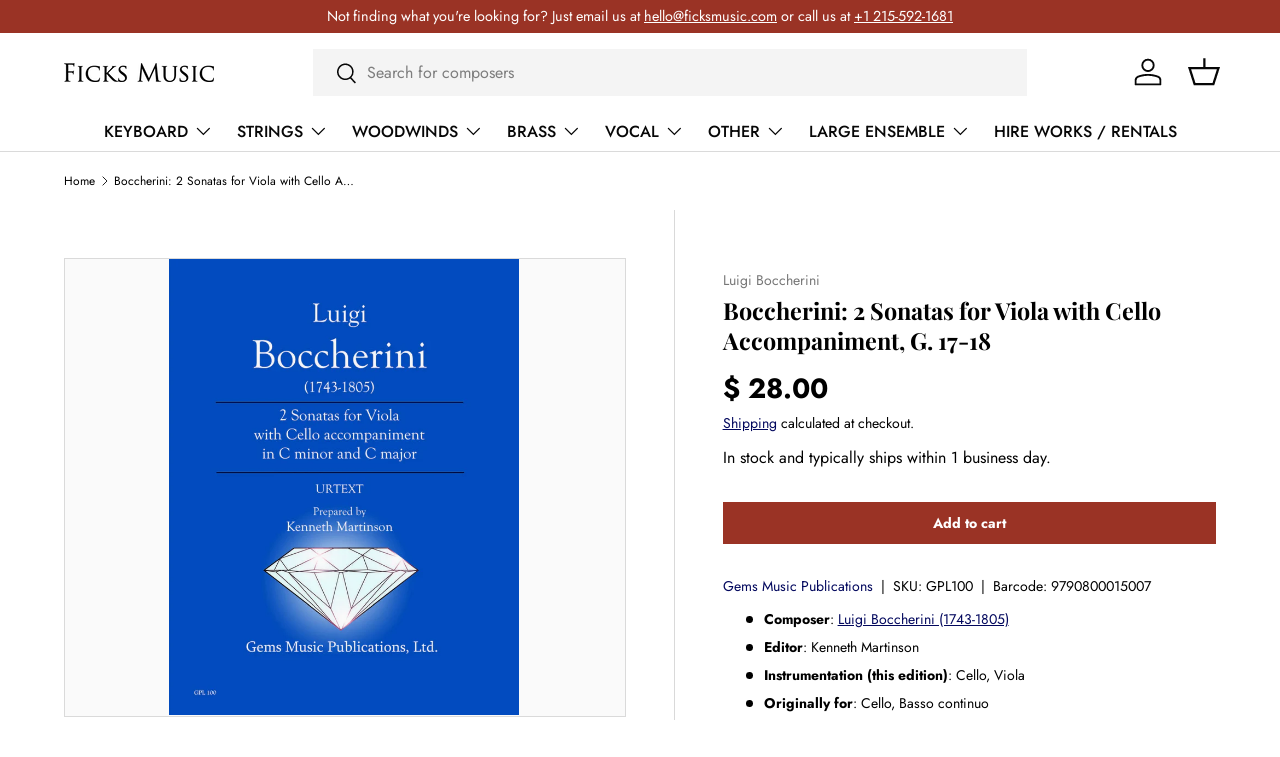

--- FILE ---
content_type: text/html; charset=utf-8
request_url: https://www.ficksmusic.com/products/boccherini-2-sonatas-for-viola-with-cello-accompaniment-g-17-18-gems
body_size: 28897
content:
<!doctype html>
<html class="no-js" lang="en" dir="ltr">
<head><meta charset="utf-8">
<meta name="viewport" content="width=device-width,initial-scale=1">
<title>Boccherini: 2 Sonatas for Viola with Cello Accompaniment, G. 17-18 &ndash; Ficks Music</title><link rel="canonical" href="https://www.ficksmusic.com/products/boccherini-2-sonatas-for-viola-with-cello-accompaniment-g-17-18-gems"><link rel="icon" href="//www.ficksmusic.com/cdn/shop/files/favicon.png?crop=center&height=48&v=1713551982&width=48" type="image/png">
  <link rel="apple-touch-icon" href="//www.ficksmusic.com/cdn/shop/files/favicon.png?crop=center&height=180&v=1713551982&width=180"><meta name="description" content="Composer: Luigi Boccherini (1743-1805) Editor: Kenneth Martinson Instrumentation (this edition): Cello, Viola Originally for: Cello, Basso continuo Binding: ISMN: 9790800015007 Size: 8.5 x 11.0 inches Pages: None Urtext / Critical Edition Works: Cello Sonata in C Major, G 17 Cello Sonata in C Minor, G 18"><meta property="og:site_name" content="Ficks Music">
<meta property="og:url" content="https://www.ficksmusic.com/products/boccherini-2-sonatas-for-viola-with-cello-accompaniment-g-17-18-gems">
<meta property="og:title" content="Boccherini: 2 Sonatas for Viola with Cello Accompaniment, G. 17-18">
<meta property="og:type" content="product">
<meta property="og:description" content="Composer: Luigi Boccherini (1743-1805) Editor: Kenneth Martinson Instrumentation (this edition): Cello, Viola Originally for: Cello, Basso continuo Binding: ISMN: 9790800015007 Size: 8.5 x 11.0 inches Pages: None Urtext / Critical Edition Works: Cello Sonata in C Major, G 17 Cello Sonata in C Minor, G 18"><meta property="og:image" content="http://www.ficksmusic.com/cdn/shop/files/2e0f01233675a4445bf51bb6c2ed3d7d_7bcf1877-b1c3-4fba-92d5-d7908fd69e84.jpg?crop=center&height=1200&v=1750529832&width=1200">
  <meta property="og:image:secure_url" content="https://www.ficksmusic.com/cdn/shop/files/2e0f01233675a4445bf51bb6c2ed3d7d_7bcf1877-b1c3-4fba-92d5-d7908fd69e84.jpg?crop=center&height=1200&v=1750529832&width=1200">
  <meta property="og:image:width" content="1612">
  <meta property="og:image:height" content="2106"><meta property="og:price:amount" content="28.00">
  <meta property="og:price:currency" content="USD"><meta name="twitter:card" content="summary_large_image">
<meta name="twitter:title" content="Boccherini: 2 Sonatas for Viola with Cello Accompaniment, G. 17-18">
<meta name="twitter:description" content="Composer: Luigi Boccherini (1743-1805) Editor: Kenneth Martinson Instrumentation (this edition): Cello, Viola Originally for: Cello, Basso continuo Binding: ISMN: 9790800015007 Size: 8.5 x 11.0 inches Pages: None Urtext / Critical Edition Works: Cello Sonata in C Major, G 17 Cello Sonata in C Minor, G 18">
<link rel="preload" href="//www.ficksmusic.com/cdn/shop/t/103/assets/main.css?v=160821712262478566341766500176" as="style"><style data-shopify>
@font-face {
  font-family: Jost;
  font-weight: 400;
  font-style: normal;
  font-display: swap;
  src: url("//www.ficksmusic.com/cdn/fonts/jost/jost_n4.d47a1b6347ce4a4c9f437608011273009d91f2b7.woff2") format("woff2"),
       url("//www.ficksmusic.com/cdn/fonts/jost/jost_n4.791c46290e672b3f85c3d1c651ef2efa3819eadd.woff") format("woff");
}
@font-face {
  font-family: Jost;
  font-weight: 700;
  font-style: normal;
  font-display: swap;
  src: url("//www.ficksmusic.com/cdn/fonts/jost/jost_n7.921dc18c13fa0b0c94c5e2517ffe06139c3615a3.woff2") format("woff2"),
       url("//www.ficksmusic.com/cdn/fonts/jost/jost_n7.cbfc16c98c1e195f46c536e775e4e959c5f2f22b.woff") format("woff");
}
@font-face {
  font-family: Jost;
  font-weight: 400;
  font-style: italic;
  font-display: swap;
  src: url("//www.ficksmusic.com/cdn/fonts/jost/jost_i4.b690098389649750ada222b9763d55796c5283a5.woff2") format("woff2"),
       url("//www.ficksmusic.com/cdn/fonts/jost/jost_i4.fd766415a47e50b9e391ae7ec04e2ae25e7e28b0.woff") format("woff");
}
@font-face {
  font-family: Jost;
  font-weight: 700;
  font-style: italic;
  font-display: swap;
  src: url("//www.ficksmusic.com/cdn/fonts/jost/jost_i7.d8201b854e41e19d7ed9b1a31fe4fe71deea6d3f.woff2") format("woff2"),
       url("//www.ficksmusic.com/cdn/fonts/jost/jost_i7.eae515c34e26b6c853efddc3fc0c552e0de63757.woff") format("woff");
}
@font-face {
  font-family: "Playfair Display";
  font-weight: 700;
  font-style: normal;
  font-display: swap;
  src: url("//www.ficksmusic.com/cdn/fonts/playfair_display/playfairdisplay_n7.592b3435e0fff3f50b26d410c73ae7ec893f6910.woff2") format("woff2"),
       url("//www.ficksmusic.com/cdn/fonts/playfair_display/playfairdisplay_n7.998b1417dec711058cce2abb61a0b8c59066498f.woff") format("woff");
}
@font-face {
  font-family: Jost;
  font-weight: 500;
  font-style: normal;
  font-display: swap;
  src: url("//www.ficksmusic.com/cdn/fonts/jost/jost_n5.7c8497861ffd15f4e1284cd221f14658b0e95d61.woff2") format("woff2"),
       url("//www.ficksmusic.com/cdn/fonts/jost/jost_n5.fb6a06896db583cc2df5ba1b30d9c04383119dd9.woff") format("woff");
}
:root {
      --bg-color: 255 255 255 / 1.0;
      --bg-color-og: 255 255 255 / 1.0;
      --heading-color: 0 0 0;
      --text-color: 0 0 0;
      --text-color-og: 0 0 0;
      --scrollbar-color: 0 0 0;
      --link-color: 2 7 93;
      --link-color-og: 2 7 93;
      --star-color: 218 165 32;--swatch-border-color-default: 204 204 204;
        --swatch-border-color-active: 128 128 128;
        --swatch-card-size: 24px;
        --swatch-variant-picker-size: 64px;--color-scheme-1-bg: 244 244 244 / 1.0;
      --color-scheme-1-grad: linear-gradient(180deg, rgba(244, 244, 244, 1), rgba(244, 244, 244, 1) 100%);
      --color-scheme-1-heading: 0 0 0;
      --color-scheme-1-text: 0 0 0;
      --color-scheme-1-btn-bg: 255 88 13;
      --color-scheme-1-btn-text: 255 255 255;
      --color-scheme-1-btn-bg-hover: 255 124 64;--color-scheme-2-bg: 42 43 42 / 1.0;
      --color-scheme-2-grad: linear-gradient(225deg, rgba(51, 59, 67, 0.88) 8%, rgba(41, 47, 54, 1) 56%, rgba(20, 20, 20, 1) 92%);
      --color-scheme-2-heading: 255 88 13;
      --color-scheme-2-text: 255 255 255;
      --color-scheme-2-btn-bg: 255 88 13;
      --color-scheme-2-btn-text: 255 255 255;
      --color-scheme-2-btn-bg-hover: 255 124 64;--color-scheme-3-bg: 255 88 13 / 1.0;
      --color-scheme-3-grad: linear-gradient(46deg, rgba(234, 73, 0, 1) 8%, rgba(234, 73, 0, 1) 32%, rgba(255, 88, 13, 0.88) 92%);
      --color-scheme-3-heading: 255 255 255;
      --color-scheme-3-text: 255 255 255;
      --color-scheme-3-btn-bg: 42 43 42;
      --color-scheme-3-btn-text: 255 255 255;
      --color-scheme-3-btn-bg-hover: 82 83 82;

      --drawer-bg-color: 255 255 255 / 1.0;
      --drawer-text-color: 42 43 42;

      --panel-bg-color: 244 244 244 / 1.0;
      --panel-heading-color: 42 43 42;
      --panel-text-color: 42 43 42;

      --in-stock-text-color: 44 126 63;
      --low-stock-text-color: 210 134 26;
      --very-low-stock-text-color: 180 12 28;
      --no-stock-text-color: 119 119 119;
      --no-stock-backordered-text-color: 119 119 119;

      --error-bg-color: 252 237 238;
      --error-text-color: 180 12 28;
      --success-bg-color: 232 246 234;
      --success-text-color: 44 126 63;
      --info-bg-color: 228 237 250;
      --info-text-color: 26 102 210;

      --heading-font-family: "Playfair Display", serif;
      --heading-font-style: normal;
      --heading-font-weight: 700;
      --heading-scale-start: 4;

      --navigation-font-family: Jost, sans-serif;
      --navigation-font-style: normal;
      --navigation-font-weight: 500;--heading-text-transform: none;
--subheading-text-transform: none;
      --body-font-family: Jost, sans-serif;
      --body-font-style: normal;
      --body-font-weight: 400;
      --body-font-size: 16;

      --section-gap: 32;
      --heading-gap: calc(8 * var(--space-unit));--heading-gap: calc(6 * var(--space-unit));--grid-column-gap: 20px;--btn-bg-color: 154 51 37;
      --btn-bg-hover-color: 180 87 74;
      --btn-text-color: 255 255 255;
      --btn-bg-color-og: 154 51 37;
      --btn-text-color-og: 255 255 255;
      --btn-alt-bg-color: 255 255 255;
      --btn-alt-bg-alpha: 1.0;
      --btn-alt-text-color: 54 69 79;
      --btn-border-width: 1px;
      --btn-padding-y: 12px;

      

      --btn-lg-border-radius: 50%;
      --btn-icon-border-radius: 50%;
      --input-with-btn-inner-radius: var(--btn-border-radius);

      --input-bg-color: 255 255 255 / 1.0;
      --input-text-color: 0 0 0;
      --input-border-width: 1px;
      --input-border-radius: 0px;
      --textarea-border-radius: 0px;
      --input-bg-color-diff-3: #f7f7f7;
      --input-bg-color-diff-6: #f0f0f0;

      --modal-border-radius: 0px;
      --modal-overlay-color: 0 0 0;
      --modal-overlay-opacity: 0.4;
      --drawer-border-radius: 0px;
      --overlay-border-radius: 0px;

      --custom-label-bg-color: 13 44 84 / 1.0;
      --custom-label-text-color: 255 255 255 / 1.0;--sale-label-bg-color: 154 51 37 / 1.0;
      --sale-label-text-color: 255 255 255 / 1.0;--sold-out-label-bg-color: 42 43 42 / 1.0;
      --sold-out-label-text-color: 255 255 255 / 1.0;--new-label-bg-color: 127 184 0 / 1.0;
      --new-label-text-color: 255 255 255 / 1.0;--preorder-label-bg-color: 0 166 237 / 1.0;
      --preorder-label-text-color: 255 255 255 / 1.0;

      --collection-label-color: 0 126 18 / 1.0;

      --page-width: 1260px;
      --gutter-sm: 20px;
      --gutter-md: 32px;
      --gutter-lg: 64px;

      --payment-terms-bg-color: #ffffff;

      --coll-card-bg-color: #F9F9F9;
      --coll-card-border-color: #f2f2f2;

      --card-highlight-bg-color: #F9F9F9;
      --card-highlight-text-color: 85 85 85;
      --card-highlight-border-color: #E1E1E1;--blend-bg-color: #fafafa;
        
          --aos-animate-duration: 0.6s;
        

        
          --aos-min-width: 0;
        
      

      --reading-width: 48em;
    }

    @media (max-width: 769px) {
      :root {
        --reading-width: 36em;
      }
    }
  </style><link rel="stylesheet" href="//www.ficksmusic.com/cdn/shop/t/103/assets/main.css?v=160821712262478566341766500176">
  <script src="//www.ficksmusic.com/cdn/shop/t/103/assets/main.js?v=102719207125010519441766500177" defer="defer"></script><link rel="preload" href="//www.ficksmusic.com/cdn/fonts/jost/jost_n4.d47a1b6347ce4a4c9f437608011273009d91f2b7.woff2" as="font" type="font/woff2" crossorigin fetchpriority="high"><link rel="preload" href="//www.ficksmusic.com/cdn/fonts/playfair_display/playfairdisplay_n7.592b3435e0fff3f50b26d410c73ae7ec893f6910.woff2" as="font" type="font/woff2" crossorigin fetchpriority="high"><script>window.performance && window.performance.mark && window.performance.mark('shopify.content_for_header.start');</script><meta name="google-site-verification" content="qwOYQv_0K44lSUBXp_PIPDzxXQ9dhE8LZrPm6B7vJfs">
<meta name="google-site-verification" content="-91co-9p-qY9Bt_y8XpkA5PNa5ezICWLDpnB78EIk_g">
<meta name="facebook-domain-verification" content="1679vatcsg4966o1qnyavbye4g4r8a">
<meta id="shopify-digital-wallet" name="shopify-digital-wallet" content="/9001828/digital_wallets/dialog">
<meta name="shopify-checkout-api-token" content="d73bba150780ba27831f476f5e0569eb">
<meta id="in-context-paypal-metadata" data-shop-id="9001828" data-venmo-supported="false" data-environment="production" data-locale="en_US" data-paypal-v4="true" data-currency="USD">
<link rel="alternate" hreflang="x-default" href="https://www.ficksmusic.com/products/boccherini-2-sonatas-for-viola-with-cello-accompaniment-g-17-18-gems">
<link rel="alternate" hreflang="en" href="https://www.ficksmusic.com/products/boccherini-2-sonatas-for-viola-with-cello-accompaniment-g-17-18-gems">
<link rel="alternate" hreflang="zh-Hans" href="https://www.ficksmusic.com/zh/products/boccherini-2-sonatas-for-viola-with-cello-accompaniment-g-17-18-gems">
<link rel="alternate" hreflang="pt" href="https://www.ficksmusic.com/pt/products/boccherini-2-sonatas-for-viola-with-cello-accompaniment-g-17-18-gems">
<link rel="alternate" hreflang="fr" href="https://www.ficksmusic.com/fr/products/boccherini-2-sonatas-for-viola-with-cello-accompaniment-g-17-18-gems">
<link rel="alternate" hreflang="ja" href="https://www.ficksmusic.com/ja/products/boccherini-2-sonatas-for-viola-with-cello-accompaniment-g-17-18-gems">
<link rel="alternate" hreflang="es" href="https://www.ficksmusic.com/es/products/boccherini-2-sonatas-for-viola-with-cello-accompaniment-g-17-18-gems">
<link rel="alternate" hreflang="zh-Hans-AD" href="https://www.ficksmusic.com/zh/products/boccherini-2-sonatas-for-viola-with-cello-accompaniment-g-17-18-gems">
<link rel="alternate" hreflang="zh-Hans-AE" href="https://www.ficksmusic.com/zh/products/boccherini-2-sonatas-for-viola-with-cello-accompaniment-g-17-18-gems">
<link rel="alternate" hreflang="zh-Hans-AG" href="https://www.ficksmusic.com/zh/products/boccherini-2-sonatas-for-viola-with-cello-accompaniment-g-17-18-gems">
<link rel="alternate" hreflang="zh-Hans-AI" href="https://www.ficksmusic.com/zh/products/boccherini-2-sonatas-for-viola-with-cello-accompaniment-g-17-18-gems">
<link rel="alternate" hreflang="zh-Hans-AL" href="https://www.ficksmusic.com/zh/products/boccherini-2-sonatas-for-viola-with-cello-accompaniment-g-17-18-gems">
<link rel="alternate" hreflang="zh-Hans-AM" href="https://www.ficksmusic.com/zh/products/boccherini-2-sonatas-for-viola-with-cello-accompaniment-g-17-18-gems">
<link rel="alternate" hreflang="zh-Hans-AO" href="https://www.ficksmusic.com/zh/products/boccherini-2-sonatas-for-viola-with-cello-accompaniment-g-17-18-gems">
<link rel="alternate" hreflang="zh-Hans-AR" href="https://www.ficksmusic.com/zh/products/boccherini-2-sonatas-for-viola-with-cello-accompaniment-g-17-18-gems">
<link rel="alternate" hreflang="zh-Hans-AT" href="https://www.ficksmusic.com/zh/products/boccherini-2-sonatas-for-viola-with-cello-accompaniment-g-17-18-gems">
<link rel="alternate" hreflang="zh-Hans-AU" href="https://www.ficksmusic.com/zh/products/boccherini-2-sonatas-for-viola-with-cello-accompaniment-g-17-18-gems">
<link rel="alternate" hreflang="zh-Hans-AW" href="https://www.ficksmusic.com/zh/products/boccherini-2-sonatas-for-viola-with-cello-accompaniment-g-17-18-gems">
<link rel="alternate" hreflang="zh-Hans-AZ" href="https://www.ficksmusic.com/zh/products/boccherini-2-sonatas-for-viola-with-cello-accompaniment-g-17-18-gems">
<link rel="alternate" hreflang="zh-Hans-BA" href="https://www.ficksmusic.com/zh/products/boccherini-2-sonatas-for-viola-with-cello-accompaniment-g-17-18-gems">
<link rel="alternate" hreflang="zh-Hans-BB" href="https://www.ficksmusic.com/zh/products/boccherini-2-sonatas-for-viola-with-cello-accompaniment-g-17-18-gems">
<link rel="alternate" hreflang="zh-Hans-BD" href="https://www.ficksmusic.com/zh/products/boccherini-2-sonatas-for-viola-with-cello-accompaniment-g-17-18-gems">
<link rel="alternate" hreflang="zh-Hans-BE" href="https://www.ficksmusic.com/zh/products/boccherini-2-sonatas-for-viola-with-cello-accompaniment-g-17-18-gems">
<link rel="alternate" hreflang="zh-Hans-BF" href="https://www.ficksmusic.com/zh/products/boccherini-2-sonatas-for-viola-with-cello-accompaniment-g-17-18-gems">
<link rel="alternate" hreflang="zh-Hans-BG" href="https://www.ficksmusic.com/zh/products/boccherini-2-sonatas-for-viola-with-cello-accompaniment-g-17-18-gems">
<link rel="alternate" hreflang="zh-Hans-BH" href="https://www.ficksmusic.com/zh/products/boccherini-2-sonatas-for-viola-with-cello-accompaniment-g-17-18-gems">
<link rel="alternate" hreflang="zh-Hans-BI" href="https://www.ficksmusic.com/zh/products/boccherini-2-sonatas-for-viola-with-cello-accompaniment-g-17-18-gems">
<link rel="alternate" hreflang="zh-Hans-BJ" href="https://www.ficksmusic.com/zh/products/boccherini-2-sonatas-for-viola-with-cello-accompaniment-g-17-18-gems">
<link rel="alternate" hreflang="zh-Hans-BL" href="https://www.ficksmusic.com/zh/products/boccherini-2-sonatas-for-viola-with-cello-accompaniment-g-17-18-gems">
<link rel="alternate" hreflang="zh-Hans-BM" href="https://www.ficksmusic.com/zh/products/boccherini-2-sonatas-for-viola-with-cello-accompaniment-g-17-18-gems">
<link rel="alternate" hreflang="zh-Hans-BN" href="https://www.ficksmusic.com/zh/products/boccherini-2-sonatas-for-viola-with-cello-accompaniment-g-17-18-gems">
<link rel="alternate" hreflang="zh-Hans-BO" href="https://www.ficksmusic.com/zh/products/boccherini-2-sonatas-for-viola-with-cello-accompaniment-g-17-18-gems">
<link rel="alternate" hreflang="zh-Hans-BQ" href="https://www.ficksmusic.com/zh/products/boccherini-2-sonatas-for-viola-with-cello-accompaniment-g-17-18-gems">
<link rel="alternate" hreflang="zh-Hans-BR" href="https://www.ficksmusic.com/zh/products/boccherini-2-sonatas-for-viola-with-cello-accompaniment-g-17-18-gems">
<link rel="alternate" hreflang="zh-Hans-BS" href="https://www.ficksmusic.com/zh/products/boccherini-2-sonatas-for-viola-with-cello-accompaniment-g-17-18-gems">
<link rel="alternate" hreflang="zh-Hans-BW" href="https://www.ficksmusic.com/zh/products/boccherini-2-sonatas-for-viola-with-cello-accompaniment-g-17-18-gems">
<link rel="alternate" hreflang="zh-Hans-BZ" href="https://www.ficksmusic.com/zh/products/boccherini-2-sonatas-for-viola-with-cello-accompaniment-g-17-18-gems">
<link rel="alternate" hreflang="zh-Hans-CA" href="https://www.ficksmusic.com/zh/products/boccherini-2-sonatas-for-viola-with-cello-accompaniment-g-17-18-gems">
<link rel="alternate" hreflang="zh-Hans-CH" href="https://www.ficksmusic.com/zh/products/boccherini-2-sonatas-for-viola-with-cello-accompaniment-g-17-18-gems">
<link rel="alternate" hreflang="zh-Hans-CK" href="https://www.ficksmusic.com/zh/products/boccherini-2-sonatas-for-viola-with-cello-accompaniment-g-17-18-gems">
<link rel="alternate" hreflang="zh-Hans-CL" href="https://www.ficksmusic.com/zh/products/boccherini-2-sonatas-for-viola-with-cello-accompaniment-g-17-18-gems">
<link rel="alternate" hreflang="zh-Hans-CM" href="https://www.ficksmusic.com/zh/products/boccherini-2-sonatas-for-viola-with-cello-accompaniment-g-17-18-gems">
<link rel="alternate" hreflang="zh-Hans-CN" href="https://www.ficksmusic.com/zh/products/boccherini-2-sonatas-for-viola-with-cello-accompaniment-g-17-18-gems">
<link rel="alternate" hreflang="zh-Hans-CO" href="https://www.ficksmusic.com/zh/products/boccherini-2-sonatas-for-viola-with-cello-accompaniment-g-17-18-gems">
<link rel="alternate" hreflang="zh-Hans-CR" href="https://www.ficksmusic.com/zh/products/boccherini-2-sonatas-for-viola-with-cello-accompaniment-g-17-18-gems">
<link rel="alternate" hreflang="zh-Hans-CV" href="https://www.ficksmusic.com/zh/products/boccherini-2-sonatas-for-viola-with-cello-accompaniment-g-17-18-gems">
<link rel="alternate" hreflang="zh-Hans-CW" href="https://www.ficksmusic.com/zh/products/boccherini-2-sonatas-for-viola-with-cello-accompaniment-g-17-18-gems">
<link rel="alternate" hreflang="zh-Hans-CY" href="https://www.ficksmusic.com/zh/products/boccherini-2-sonatas-for-viola-with-cello-accompaniment-g-17-18-gems">
<link rel="alternate" hreflang="zh-Hans-CZ" href="https://www.ficksmusic.com/zh/products/boccherini-2-sonatas-for-viola-with-cello-accompaniment-g-17-18-gems">
<link rel="alternate" hreflang="zh-Hans-DE" href="https://www.ficksmusic.com/zh/products/boccherini-2-sonatas-for-viola-with-cello-accompaniment-g-17-18-gems">
<link rel="alternate" hreflang="zh-Hans-DJ" href="https://www.ficksmusic.com/zh/products/boccherini-2-sonatas-for-viola-with-cello-accompaniment-g-17-18-gems">
<link rel="alternate" hreflang="zh-Hans-DK" href="https://www.ficksmusic.com/zh/products/boccherini-2-sonatas-for-viola-with-cello-accompaniment-g-17-18-gems">
<link rel="alternate" hreflang="zh-Hans-DM" href="https://www.ficksmusic.com/zh/products/boccherini-2-sonatas-for-viola-with-cello-accompaniment-g-17-18-gems">
<link rel="alternate" hreflang="zh-Hans-DO" href="https://www.ficksmusic.com/zh/products/boccherini-2-sonatas-for-viola-with-cello-accompaniment-g-17-18-gems">
<link rel="alternate" hreflang="zh-Hans-DZ" href="https://www.ficksmusic.com/zh/products/boccherini-2-sonatas-for-viola-with-cello-accompaniment-g-17-18-gems">
<link rel="alternate" hreflang="zh-Hans-EC" href="https://www.ficksmusic.com/zh/products/boccherini-2-sonatas-for-viola-with-cello-accompaniment-g-17-18-gems">
<link rel="alternate" hreflang="zh-Hans-EE" href="https://www.ficksmusic.com/zh/products/boccherini-2-sonatas-for-viola-with-cello-accompaniment-g-17-18-gems">
<link rel="alternate" hreflang="zh-Hans-EG" href="https://www.ficksmusic.com/zh/products/boccherini-2-sonatas-for-viola-with-cello-accompaniment-g-17-18-gems">
<link rel="alternate" hreflang="zh-Hans-ES" href="https://www.ficksmusic.com/zh/products/boccherini-2-sonatas-for-viola-with-cello-accompaniment-g-17-18-gems">
<link rel="alternate" hreflang="zh-Hans-ET" href="https://www.ficksmusic.com/zh/products/boccherini-2-sonatas-for-viola-with-cello-accompaniment-g-17-18-gems">
<link rel="alternate" hreflang="zh-Hans-FI" href="https://www.ficksmusic.com/zh/products/boccherini-2-sonatas-for-viola-with-cello-accompaniment-g-17-18-gems">
<link rel="alternate" hreflang="zh-Hans-FJ" href="https://www.ficksmusic.com/zh/products/boccherini-2-sonatas-for-viola-with-cello-accompaniment-g-17-18-gems">
<link rel="alternate" hreflang="zh-Hans-FK" href="https://www.ficksmusic.com/zh/products/boccherini-2-sonatas-for-viola-with-cello-accompaniment-g-17-18-gems">
<link rel="alternate" hreflang="zh-Hans-FO" href="https://www.ficksmusic.com/zh/products/boccherini-2-sonatas-for-viola-with-cello-accompaniment-g-17-18-gems">
<link rel="alternate" hreflang="zh-Hans-FR" href="https://www.ficksmusic.com/zh/products/boccherini-2-sonatas-for-viola-with-cello-accompaniment-g-17-18-gems">
<link rel="alternate" hreflang="zh-Hans-GA" href="https://www.ficksmusic.com/zh/products/boccherini-2-sonatas-for-viola-with-cello-accompaniment-g-17-18-gems">
<link rel="alternate" hreflang="zh-Hans-GB" href="https://www.ficksmusic.com/zh/products/boccherini-2-sonatas-for-viola-with-cello-accompaniment-g-17-18-gems">
<link rel="alternate" hreflang="zh-Hans-GD" href="https://www.ficksmusic.com/zh/products/boccherini-2-sonatas-for-viola-with-cello-accompaniment-g-17-18-gems">
<link rel="alternate" hreflang="zh-Hans-GE" href="https://www.ficksmusic.com/zh/products/boccherini-2-sonatas-for-viola-with-cello-accompaniment-g-17-18-gems">
<link rel="alternate" hreflang="zh-Hans-GF" href="https://www.ficksmusic.com/zh/products/boccherini-2-sonatas-for-viola-with-cello-accompaniment-g-17-18-gems">
<link rel="alternate" hreflang="zh-Hans-GG" href="https://www.ficksmusic.com/zh/products/boccherini-2-sonatas-for-viola-with-cello-accompaniment-g-17-18-gems">
<link rel="alternate" hreflang="zh-Hans-GH" href="https://www.ficksmusic.com/zh/products/boccherini-2-sonatas-for-viola-with-cello-accompaniment-g-17-18-gems">
<link rel="alternate" hreflang="zh-Hans-GI" href="https://www.ficksmusic.com/zh/products/boccherini-2-sonatas-for-viola-with-cello-accompaniment-g-17-18-gems">
<link rel="alternate" hreflang="zh-Hans-GL" href="https://www.ficksmusic.com/zh/products/boccherini-2-sonatas-for-viola-with-cello-accompaniment-g-17-18-gems">
<link rel="alternate" hreflang="zh-Hans-GM" href="https://www.ficksmusic.com/zh/products/boccherini-2-sonatas-for-viola-with-cello-accompaniment-g-17-18-gems">
<link rel="alternate" hreflang="zh-Hans-GN" href="https://www.ficksmusic.com/zh/products/boccherini-2-sonatas-for-viola-with-cello-accompaniment-g-17-18-gems">
<link rel="alternate" hreflang="zh-Hans-GP" href="https://www.ficksmusic.com/zh/products/boccherini-2-sonatas-for-viola-with-cello-accompaniment-g-17-18-gems">
<link rel="alternate" hreflang="zh-Hans-GQ" href="https://www.ficksmusic.com/zh/products/boccherini-2-sonatas-for-viola-with-cello-accompaniment-g-17-18-gems">
<link rel="alternate" hreflang="zh-Hans-GR" href="https://www.ficksmusic.com/zh/products/boccherini-2-sonatas-for-viola-with-cello-accompaniment-g-17-18-gems">
<link rel="alternate" hreflang="zh-Hans-GT" href="https://www.ficksmusic.com/zh/products/boccherini-2-sonatas-for-viola-with-cello-accompaniment-g-17-18-gems">
<link rel="alternate" hreflang="zh-Hans-GW" href="https://www.ficksmusic.com/zh/products/boccherini-2-sonatas-for-viola-with-cello-accompaniment-g-17-18-gems">
<link rel="alternate" hreflang="zh-Hans-GY" href="https://www.ficksmusic.com/zh/products/boccherini-2-sonatas-for-viola-with-cello-accompaniment-g-17-18-gems">
<link rel="alternate" hreflang="zh-Hans-HK" href="https://www.ficksmusic.com/zh/products/boccherini-2-sonatas-for-viola-with-cello-accompaniment-g-17-18-gems">
<link rel="alternate" hreflang="zh-Hans-HN" href="https://www.ficksmusic.com/zh/products/boccherini-2-sonatas-for-viola-with-cello-accompaniment-g-17-18-gems">
<link rel="alternate" hreflang="zh-Hans-HR" href="https://www.ficksmusic.com/zh/products/boccherini-2-sonatas-for-viola-with-cello-accompaniment-g-17-18-gems">
<link rel="alternate" hreflang="zh-Hans-HT" href="https://www.ficksmusic.com/zh/products/boccherini-2-sonatas-for-viola-with-cello-accompaniment-g-17-18-gems">
<link rel="alternate" hreflang="zh-Hans-HU" href="https://www.ficksmusic.com/zh/products/boccherini-2-sonatas-for-viola-with-cello-accompaniment-g-17-18-gems">
<link rel="alternate" hreflang="zh-Hans-ID" href="https://www.ficksmusic.com/zh/products/boccherini-2-sonatas-for-viola-with-cello-accompaniment-g-17-18-gems">
<link rel="alternate" hreflang="zh-Hans-IE" href="https://www.ficksmusic.com/zh/products/boccherini-2-sonatas-for-viola-with-cello-accompaniment-g-17-18-gems">
<link rel="alternate" hreflang="zh-Hans-IL" href="https://www.ficksmusic.com/zh/products/boccherini-2-sonatas-for-viola-with-cello-accompaniment-g-17-18-gems">
<link rel="alternate" hreflang="zh-Hans-IN" href="https://www.ficksmusic.com/zh/products/boccherini-2-sonatas-for-viola-with-cello-accompaniment-g-17-18-gems">
<link rel="alternate" hreflang="zh-Hans-IS" href="https://www.ficksmusic.com/zh/products/boccherini-2-sonatas-for-viola-with-cello-accompaniment-g-17-18-gems">
<link rel="alternate" hreflang="zh-Hans-IT" href="https://www.ficksmusic.com/zh/products/boccherini-2-sonatas-for-viola-with-cello-accompaniment-g-17-18-gems">
<link rel="alternate" hreflang="zh-Hans-JE" href="https://www.ficksmusic.com/zh/products/boccherini-2-sonatas-for-viola-with-cello-accompaniment-g-17-18-gems">
<link rel="alternate" hreflang="zh-Hans-JM" href="https://www.ficksmusic.com/zh/products/boccherini-2-sonatas-for-viola-with-cello-accompaniment-g-17-18-gems">
<link rel="alternate" hreflang="zh-Hans-JO" href="https://www.ficksmusic.com/zh/products/boccherini-2-sonatas-for-viola-with-cello-accompaniment-g-17-18-gems">
<link rel="alternate" hreflang="zh-Hans-JP" href="https://www.ficksmusic.com/zh/products/boccherini-2-sonatas-for-viola-with-cello-accompaniment-g-17-18-gems">
<link rel="alternate" hreflang="zh-Hans-KE" href="https://www.ficksmusic.com/zh/products/boccherini-2-sonatas-for-viola-with-cello-accompaniment-g-17-18-gems">
<link rel="alternate" hreflang="zh-Hans-KG" href="https://www.ficksmusic.com/zh/products/boccherini-2-sonatas-for-viola-with-cello-accompaniment-g-17-18-gems">
<link rel="alternate" hreflang="zh-Hans-KH" href="https://www.ficksmusic.com/zh/products/boccherini-2-sonatas-for-viola-with-cello-accompaniment-g-17-18-gems">
<link rel="alternate" hreflang="zh-Hans-KI" href="https://www.ficksmusic.com/zh/products/boccherini-2-sonatas-for-viola-with-cello-accompaniment-g-17-18-gems">
<link rel="alternate" hreflang="zh-Hans-KM" href="https://www.ficksmusic.com/zh/products/boccherini-2-sonatas-for-viola-with-cello-accompaniment-g-17-18-gems">
<link rel="alternate" hreflang="zh-Hans-KN" href="https://www.ficksmusic.com/zh/products/boccherini-2-sonatas-for-viola-with-cello-accompaniment-g-17-18-gems">
<link rel="alternate" hreflang="zh-Hans-KR" href="https://www.ficksmusic.com/zh/products/boccherini-2-sonatas-for-viola-with-cello-accompaniment-g-17-18-gems">
<link rel="alternate" hreflang="zh-Hans-KW" href="https://www.ficksmusic.com/zh/products/boccherini-2-sonatas-for-viola-with-cello-accompaniment-g-17-18-gems">
<link rel="alternate" hreflang="zh-Hans-KY" href="https://www.ficksmusic.com/zh/products/boccherini-2-sonatas-for-viola-with-cello-accompaniment-g-17-18-gems">
<link rel="alternate" hreflang="zh-Hans-KZ" href="https://www.ficksmusic.com/zh/products/boccherini-2-sonatas-for-viola-with-cello-accompaniment-g-17-18-gems">
<link rel="alternate" hreflang="zh-Hans-LA" href="https://www.ficksmusic.com/zh/products/boccherini-2-sonatas-for-viola-with-cello-accompaniment-g-17-18-gems">
<link rel="alternate" hreflang="zh-Hans-LC" href="https://www.ficksmusic.com/zh/products/boccherini-2-sonatas-for-viola-with-cello-accompaniment-g-17-18-gems">
<link rel="alternate" hreflang="zh-Hans-LI" href="https://www.ficksmusic.com/zh/products/boccherini-2-sonatas-for-viola-with-cello-accompaniment-g-17-18-gems">
<link rel="alternate" hreflang="zh-Hans-LK" href="https://www.ficksmusic.com/zh/products/boccherini-2-sonatas-for-viola-with-cello-accompaniment-g-17-18-gems">
<link rel="alternate" hreflang="zh-Hans-LS" href="https://www.ficksmusic.com/zh/products/boccherini-2-sonatas-for-viola-with-cello-accompaniment-g-17-18-gems">
<link rel="alternate" hreflang="zh-Hans-LT" href="https://www.ficksmusic.com/zh/products/boccherini-2-sonatas-for-viola-with-cello-accompaniment-g-17-18-gems">
<link rel="alternate" hreflang="zh-Hans-LU" href="https://www.ficksmusic.com/zh/products/boccherini-2-sonatas-for-viola-with-cello-accompaniment-g-17-18-gems">
<link rel="alternate" hreflang="zh-Hans-LV" href="https://www.ficksmusic.com/zh/products/boccherini-2-sonatas-for-viola-with-cello-accompaniment-g-17-18-gems">
<link rel="alternate" hreflang="zh-Hans-MA" href="https://www.ficksmusic.com/zh/products/boccherini-2-sonatas-for-viola-with-cello-accompaniment-g-17-18-gems">
<link rel="alternate" hreflang="zh-Hans-MC" href="https://www.ficksmusic.com/zh/products/boccherini-2-sonatas-for-viola-with-cello-accompaniment-g-17-18-gems">
<link rel="alternate" hreflang="zh-Hans-MD" href="https://www.ficksmusic.com/zh/products/boccherini-2-sonatas-for-viola-with-cello-accompaniment-g-17-18-gems">
<link rel="alternate" hreflang="zh-Hans-ME" href="https://www.ficksmusic.com/zh/products/boccherini-2-sonatas-for-viola-with-cello-accompaniment-g-17-18-gems">
<link rel="alternate" hreflang="zh-Hans-MF" href="https://www.ficksmusic.com/zh/products/boccherini-2-sonatas-for-viola-with-cello-accompaniment-g-17-18-gems">
<link rel="alternate" hreflang="zh-Hans-MG" href="https://www.ficksmusic.com/zh/products/boccherini-2-sonatas-for-viola-with-cello-accompaniment-g-17-18-gems">
<link rel="alternate" hreflang="zh-Hans-MK" href="https://www.ficksmusic.com/zh/products/boccherini-2-sonatas-for-viola-with-cello-accompaniment-g-17-18-gems">
<link rel="alternate" hreflang="zh-Hans-MN" href="https://www.ficksmusic.com/zh/products/boccherini-2-sonatas-for-viola-with-cello-accompaniment-g-17-18-gems">
<link rel="alternate" hreflang="zh-Hans-MO" href="https://www.ficksmusic.com/zh/products/boccherini-2-sonatas-for-viola-with-cello-accompaniment-g-17-18-gems">
<link rel="alternate" hreflang="zh-Hans-MQ" href="https://www.ficksmusic.com/zh/products/boccherini-2-sonatas-for-viola-with-cello-accompaniment-g-17-18-gems">
<link rel="alternate" hreflang="zh-Hans-MR" href="https://www.ficksmusic.com/zh/products/boccherini-2-sonatas-for-viola-with-cello-accompaniment-g-17-18-gems">
<link rel="alternate" hreflang="zh-Hans-MS" href="https://www.ficksmusic.com/zh/products/boccherini-2-sonatas-for-viola-with-cello-accompaniment-g-17-18-gems">
<link rel="alternate" hreflang="zh-Hans-MT" href="https://www.ficksmusic.com/zh/products/boccherini-2-sonatas-for-viola-with-cello-accompaniment-g-17-18-gems">
<link rel="alternate" hreflang="zh-Hans-MU" href="https://www.ficksmusic.com/zh/products/boccherini-2-sonatas-for-viola-with-cello-accompaniment-g-17-18-gems">
<link rel="alternate" hreflang="zh-Hans-MV" href="https://www.ficksmusic.com/zh/products/boccherini-2-sonatas-for-viola-with-cello-accompaniment-g-17-18-gems">
<link rel="alternate" hreflang="zh-Hans-MW" href="https://www.ficksmusic.com/zh/products/boccherini-2-sonatas-for-viola-with-cello-accompaniment-g-17-18-gems">
<link rel="alternate" hreflang="zh-Hans-MX" href="https://www.ficksmusic.com/zh/products/boccherini-2-sonatas-for-viola-with-cello-accompaniment-g-17-18-gems">
<link rel="alternate" hreflang="zh-Hans-MY" href="https://www.ficksmusic.com/zh/products/boccherini-2-sonatas-for-viola-with-cello-accompaniment-g-17-18-gems">
<link rel="alternate" hreflang="zh-Hans-MZ" href="https://www.ficksmusic.com/zh/products/boccherini-2-sonatas-for-viola-with-cello-accompaniment-g-17-18-gems">
<link rel="alternate" hreflang="zh-Hans-NA" href="https://www.ficksmusic.com/zh/products/boccherini-2-sonatas-for-viola-with-cello-accompaniment-g-17-18-gems">
<link rel="alternate" hreflang="zh-Hans-NC" href="https://www.ficksmusic.com/zh/products/boccherini-2-sonatas-for-viola-with-cello-accompaniment-g-17-18-gems">
<link rel="alternate" hreflang="zh-Hans-NG" href="https://www.ficksmusic.com/zh/products/boccherini-2-sonatas-for-viola-with-cello-accompaniment-g-17-18-gems">
<link rel="alternate" hreflang="zh-Hans-NI" href="https://www.ficksmusic.com/zh/products/boccherini-2-sonatas-for-viola-with-cello-accompaniment-g-17-18-gems">
<link rel="alternate" hreflang="zh-Hans-NL" href="https://www.ficksmusic.com/zh/products/boccherini-2-sonatas-for-viola-with-cello-accompaniment-g-17-18-gems">
<link rel="alternate" hreflang="zh-Hans-NO" href="https://www.ficksmusic.com/zh/products/boccherini-2-sonatas-for-viola-with-cello-accompaniment-g-17-18-gems">
<link rel="alternate" hreflang="zh-Hans-NP" href="https://www.ficksmusic.com/zh/products/boccherini-2-sonatas-for-viola-with-cello-accompaniment-g-17-18-gems">
<link rel="alternate" hreflang="zh-Hans-NR" href="https://www.ficksmusic.com/zh/products/boccherini-2-sonatas-for-viola-with-cello-accompaniment-g-17-18-gems">
<link rel="alternate" hreflang="zh-Hans-NU" href="https://www.ficksmusic.com/zh/products/boccherini-2-sonatas-for-viola-with-cello-accompaniment-g-17-18-gems">
<link rel="alternate" hreflang="zh-Hans-NZ" href="https://www.ficksmusic.com/zh/products/boccherini-2-sonatas-for-viola-with-cello-accompaniment-g-17-18-gems">
<link rel="alternate" hreflang="zh-Hans-OM" href="https://www.ficksmusic.com/zh/products/boccherini-2-sonatas-for-viola-with-cello-accompaniment-g-17-18-gems">
<link rel="alternate" hreflang="zh-Hans-PA" href="https://www.ficksmusic.com/zh/products/boccherini-2-sonatas-for-viola-with-cello-accompaniment-g-17-18-gems">
<link rel="alternate" hreflang="zh-Hans-PE" href="https://www.ficksmusic.com/zh/products/boccherini-2-sonatas-for-viola-with-cello-accompaniment-g-17-18-gems">
<link rel="alternate" hreflang="zh-Hans-PF" href="https://www.ficksmusic.com/zh/products/boccherini-2-sonatas-for-viola-with-cello-accompaniment-g-17-18-gems">
<link rel="alternate" hreflang="zh-Hans-PG" href="https://www.ficksmusic.com/zh/products/boccherini-2-sonatas-for-viola-with-cello-accompaniment-g-17-18-gems">
<link rel="alternate" hreflang="zh-Hans-PH" href="https://www.ficksmusic.com/zh/products/boccherini-2-sonatas-for-viola-with-cello-accompaniment-g-17-18-gems">
<link rel="alternate" hreflang="zh-Hans-PK" href="https://www.ficksmusic.com/zh/products/boccherini-2-sonatas-for-viola-with-cello-accompaniment-g-17-18-gems">
<link rel="alternate" hreflang="zh-Hans-PL" href="https://www.ficksmusic.com/zh/products/boccherini-2-sonatas-for-viola-with-cello-accompaniment-g-17-18-gems">
<link rel="alternate" hreflang="zh-Hans-PT" href="https://www.ficksmusic.com/zh/products/boccherini-2-sonatas-for-viola-with-cello-accompaniment-g-17-18-gems">
<link rel="alternate" hreflang="zh-Hans-PY" href="https://www.ficksmusic.com/zh/products/boccherini-2-sonatas-for-viola-with-cello-accompaniment-g-17-18-gems">
<link rel="alternate" hreflang="zh-Hans-QA" href="https://www.ficksmusic.com/zh/products/boccherini-2-sonatas-for-viola-with-cello-accompaniment-g-17-18-gems">
<link rel="alternate" hreflang="zh-Hans-RE" href="https://www.ficksmusic.com/zh/products/boccherini-2-sonatas-for-viola-with-cello-accompaniment-g-17-18-gems">
<link rel="alternate" hreflang="zh-Hans-RO" href="https://www.ficksmusic.com/zh/products/boccherini-2-sonatas-for-viola-with-cello-accompaniment-g-17-18-gems">
<link rel="alternate" hreflang="zh-Hans-RS" href="https://www.ficksmusic.com/zh/products/boccherini-2-sonatas-for-viola-with-cello-accompaniment-g-17-18-gems">
<link rel="alternate" hreflang="zh-Hans-RW" href="https://www.ficksmusic.com/zh/products/boccherini-2-sonatas-for-viola-with-cello-accompaniment-g-17-18-gems">
<link rel="alternate" hreflang="zh-Hans-SA" href="https://www.ficksmusic.com/zh/products/boccherini-2-sonatas-for-viola-with-cello-accompaniment-g-17-18-gems">
<link rel="alternate" hreflang="zh-Hans-SB" href="https://www.ficksmusic.com/zh/products/boccherini-2-sonatas-for-viola-with-cello-accompaniment-g-17-18-gems">
<link rel="alternate" hreflang="zh-Hans-SC" href="https://www.ficksmusic.com/zh/products/boccherini-2-sonatas-for-viola-with-cello-accompaniment-g-17-18-gems">
<link rel="alternate" hreflang="zh-Hans-SE" href="https://www.ficksmusic.com/zh/products/boccherini-2-sonatas-for-viola-with-cello-accompaniment-g-17-18-gems">
<link rel="alternate" hreflang="zh-Hans-SG" href="https://www.ficksmusic.com/zh/products/boccherini-2-sonatas-for-viola-with-cello-accompaniment-g-17-18-gems">
<link rel="alternate" hreflang="zh-Hans-SI" href="https://www.ficksmusic.com/zh/products/boccherini-2-sonatas-for-viola-with-cello-accompaniment-g-17-18-gems">
<link rel="alternate" hreflang="zh-Hans-SK" href="https://www.ficksmusic.com/zh/products/boccherini-2-sonatas-for-viola-with-cello-accompaniment-g-17-18-gems">
<link rel="alternate" hreflang="zh-Hans-SL" href="https://www.ficksmusic.com/zh/products/boccherini-2-sonatas-for-viola-with-cello-accompaniment-g-17-18-gems">
<link rel="alternate" hreflang="zh-Hans-SM" href="https://www.ficksmusic.com/zh/products/boccherini-2-sonatas-for-viola-with-cello-accompaniment-g-17-18-gems">
<link rel="alternate" hreflang="zh-Hans-SN" href="https://www.ficksmusic.com/zh/products/boccherini-2-sonatas-for-viola-with-cello-accompaniment-g-17-18-gems">
<link rel="alternate" hreflang="zh-Hans-SR" href="https://www.ficksmusic.com/zh/products/boccherini-2-sonatas-for-viola-with-cello-accompaniment-g-17-18-gems">
<link rel="alternate" hreflang="zh-Hans-ST" href="https://www.ficksmusic.com/zh/products/boccherini-2-sonatas-for-viola-with-cello-accompaniment-g-17-18-gems">
<link rel="alternate" hreflang="zh-Hans-SV" href="https://www.ficksmusic.com/zh/products/boccherini-2-sonatas-for-viola-with-cello-accompaniment-g-17-18-gems">
<link rel="alternate" hreflang="zh-Hans-SZ" href="https://www.ficksmusic.com/zh/products/boccherini-2-sonatas-for-viola-with-cello-accompaniment-g-17-18-gems">
<link rel="alternate" hreflang="zh-Hans-TC" href="https://www.ficksmusic.com/zh/products/boccherini-2-sonatas-for-viola-with-cello-accompaniment-g-17-18-gems">
<link rel="alternate" hreflang="zh-Hans-TD" href="https://www.ficksmusic.com/zh/products/boccherini-2-sonatas-for-viola-with-cello-accompaniment-g-17-18-gems">
<link rel="alternate" hreflang="zh-Hans-TG" href="https://www.ficksmusic.com/zh/products/boccherini-2-sonatas-for-viola-with-cello-accompaniment-g-17-18-gems">
<link rel="alternate" hreflang="zh-Hans-TH" href="https://www.ficksmusic.com/zh/products/boccherini-2-sonatas-for-viola-with-cello-accompaniment-g-17-18-gems">
<link rel="alternate" hreflang="zh-Hans-TL" href="https://www.ficksmusic.com/zh/products/boccherini-2-sonatas-for-viola-with-cello-accompaniment-g-17-18-gems">
<link rel="alternate" hreflang="zh-Hans-TN" href="https://www.ficksmusic.com/zh/products/boccherini-2-sonatas-for-viola-with-cello-accompaniment-g-17-18-gems">
<link rel="alternate" hreflang="zh-Hans-TO" href="https://www.ficksmusic.com/zh/products/boccherini-2-sonatas-for-viola-with-cello-accompaniment-g-17-18-gems">
<link rel="alternate" hreflang="zh-Hans-TT" href="https://www.ficksmusic.com/zh/products/boccherini-2-sonatas-for-viola-with-cello-accompaniment-g-17-18-gems">
<link rel="alternate" hreflang="zh-Hans-TV" href="https://www.ficksmusic.com/zh/products/boccherini-2-sonatas-for-viola-with-cello-accompaniment-g-17-18-gems">
<link rel="alternate" hreflang="zh-Hans-TW" href="https://www.ficksmusic.com/zh/products/boccherini-2-sonatas-for-viola-with-cello-accompaniment-g-17-18-gems">
<link rel="alternate" hreflang="zh-Hans-TZ" href="https://www.ficksmusic.com/zh/products/boccherini-2-sonatas-for-viola-with-cello-accompaniment-g-17-18-gems">
<link rel="alternate" hreflang="zh-Hans-UG" href="https://www.ficksmusic.com/zh/products/boccherini-2-sonatas-for-viola-with-cello-accompaniment-g-17-18-gems">
<link rel="alternate" hreflang="zh-Hans-US" href="https://www.ficksmusic.com/zh/products/boccherini-2-sonatas-for-viola-with-cello-accompaniment-g-17-18-gems">
<link rel="alternate" hreflang="zh-Hans-UY" href="https://www.ficksmusic.com/zh/products/boccherini-2-sonatas-for-viola-with-cello-accompaniment-g-17-18-gems">
<link rel="alternate" hreflang="zh-Hans-UZ" href="https://www.ficksmusic.com/zh/products/boccherini-2-sonatas-for-viola-with-cello-accompaniment-g-17-18-gems">
<link rel="alternate" hreflang="zh-Hans-VC" href="https://www.ficksmusic.com/zh/products/boccherini-2-sonatas-for-viola-with-cello-accompaniment-g-17-18-gems">
<link rel="alternate" hreflang="zh-Hans-VG" href="https://www.ficksmusic.com/zh/products/boccherini-2-sonatas-for-viola-with-cello-accompaniment-g-17-18-gems">
<link rel="alternate" hreflang="zh-Hans-VN" href="https://www.ficksmusic.com/zh/products/boccherini-2-sonatas-for-viola-with-cello-accompaniment-g-17-18-gems">
<link rel="alternate" hreflang="zh-Hans-VU" href="https://www.ficksmusic.com/zh/products/boccherini-2-sonatas-for-viola-with-cello-accompaniment-g-17-18-gems">
<link rel="alternate" hreflang="zh-Hans-WS" href="https://www.ficksmusic.com/zh/products/boccherini-2-sonatas-for-viola-with-cello-accompaniment-g-17-18-gems">
<link rel="alternate" hreflang="zh-Hans-YT" href="https://www.ficksmusic.com/zh/products/boccherini-2-sonatas-for-viola-with-cello-accompaniment-g-17-18-gems">
<link rel="alternate" hreflang="zh-Hans-ZA" href="https://www.ficksmusic.com/zh/products/boccherini-2-sonatas-for-viola-with-cello-accompaniment-g-17-18-gems">
<link rel="alternate" hreflang="zh-Hans-ZM" href="https://www.ficksmusic.com/zh/products/boccherini-2-sonatas-for-viola-with-cello-accompaniment-g-17-18-gems">
<link rel="alternate" type="application/json+oembed" href="https://www.ficksmusic.com/products/boccherini-2-sonatas-for-viola-with-cello-accompaniment-g-17-18-gems.oembed">
<script async="async" src="/checkouts/internal/preloads.js?locale=en-US"></script>
<script id="apple-pay-shop-capabilities" type="application/json">{"shopId":9001828,"countryCode":"US","currencyCode":"USD","merchantCapabilities":["supports3DS"],"merchantId":"gid:\/\/shopify\/Shop\/9001828","merchantName":"Ficks Music","requiredBillingContactFields":["postalAddress","email","phone"],"requiredShippingContactFields":["postalAddress","email","phone"],"shippingType":"shipping","supportedNetworks":["visa","masterCard","amex","discover","elo","jcb"],"total":{"type":"pending","label":"Ficks Music","amount":"1.00"},"shopifyPaymentsEnabled":true,"supportsSubscriptions":true}</script>
<script id="shopify-features" type="application/json">{"accessToken":"d73bba150780ba27831f476f5e0569eb","betas":["rich-media-storefront-analytics"],"domain":"www.ficksmusic.com","predictiveSearch":true,"shopId":9001828,"locale":"en"}</script>
<script>var Shopify = Shopify || {};
Shopify.shop = "ficks.myshopify.com";
Shopify.locale = "en";
Shopify.currency = {"active":"USD","rate":"1.0"};
Shopify.country = "US";
Shopify.theme = {"name":"shopify-enterprise-theme\/ficks","id":141404766287,"schema_name":"Enterprise","schema_version":"2.1.0","theme_store_id":null,"role":"main"};
Shopify.theme.handle = "null";
Shopify.theme.style = {"id":null,"handle":null};
Shopify.cdnHost = "www.ficksmusic.com/cdn";
Shopify.routes = Shopify.routes || {};
Shopify.routes.root = "/";</script>
<script type="module">!function(o){(o.Shopify=o.Shopify||{}).modules=!0}(window);</script>
<script>!function(o){function n(){var o=[];function n(){o.push(Array.prototype.slice.apply(arguments))}return n.q=o,n}var t=o.Shopify=o.Shopify||{};t.loadFeatures=n(),t.autoloadFeatures=n()}(window);</script>
<script id="shop-js-analytics" type="application/json">{"pageType":"product"}</script>
<script defer="defer" async type="module" src="//www.ficksmusic.com/cdn/shopifycloud/shop-js/modules/v2/client.init-shop-cart-sync_BdyHc3Nr.en.esm.js"></script>
<script defer="defer" async type="module" src="//www.ficksmusic.com/cdn/shopifycloud/shop-js/modules/v2/chunk.common_Daul8nwZ.esm.js"></script>
<script type="module">
  await import("//www.ficksmusic.com/cdn/shopifycloud/shop-js/modules/v2/client.init-shop-cart-sync_BdyHc3Nr.en.esm.js");
await import("//www.ficksmusic.com/cdn/shopifycloud/shop-js/modules/v2/chunk.common_Daul8nwZ.esm.js");

  window.Shopify.SignInWithShop?.initShopCartSync?.({"fedCMEnabled":true,"windoidEnabled":true});

</script>
<script id="__st">var __st={"a":9001828,"offset":-18000,"reqid":"56c9f284-aa5d-4b7b-b9fa-57e7e33e8f5d-1769004823","pageurl":"www.ficksmusic.com\/products\/boccherini-2-sonatas-for-viola-with-cello-accompaniment-g-17-18-gems","u":"92579d92f120","p":"product","rtyp":"product","rid":4815822749775};</script>
<script>window.ShopifyPaypalV4VisibilityTracking = true;</script>
<script id="captcha-bootstrap">!function(){'use strict';const t='contact',e='account',n='new_comment',o=[[t,t],['blogs',n],['comments',n],[t,'customer']],c=[[e,'customer_login'],[e,'guest_login'],[e,'recover_customer_password'],[e,'create_customer']],r=t=>t.map((([t,e])=>`form[action*='/${t}']:not([data-nocaptcha='true']) input[name='form_type'][value='${e}']`)).join(','),a=t=>()=>t?[...document.querySelectorAll(t)].map((t=>t.form)):[];function s(){const t=[...o],e=r(t);return a(e)}const i='password',u='form_key',d=['recaptcha-v3-token','g-recaptcha-response','h-captcha-response',i],f=()=>{try{return window.sessionStorage}catch{return}},m='__shopify_v',_=t=>t.elements[u];function p(t,e,n=!1){try{const o=window.sessionStorage,c=JSON.parse(o.getItem(e)),{data:r}=function(t){const{data:e,action:n}=t;return t[m]||n?{data:e,action:n}:{data:t,action:n}}(c);for(const[e,n]of Object.entries(r))t.elements[e]&&(t.elements[e].value=n);n&&o.removeItem(e)}catch(o){console.error('form repopulation failed',{error:o})}}const l='form_type',E='cptcha';function T(t){t.dataset[E]=!0}const w=window,h=w.document,L='Shopify',v='ce_forms',y='captcha';let A=!1;((t,e)=>{const n=(g='f06e6c50-85a8-45c8-87d0-21a2b65856fe',I='https://cdn.shopify.com/shopifycloud/storefront-forms-hcaptcha/ce_storefront_forms_captcha_hcaptcha.v1.5.2.iife.js',D={infoText:'Protected by hCaptcha',privacyText:'Privacy',termsText:'Terms'},(t,e,n)=>{const o=w[L][v],c=o.bindForm;if(c)return c(t,g,e,D).then(n);var r;o.q.push([[t,g,e,D],n]),r=I,A||(h.body.append(Object.assign(h.createElement('script'),{id:'captcha-provider',async:!0,src:r})),A=!0)});var g,I,D;w[L]=w[L]||{},w[L][v]=w[L][v]||{},w[L][v].q=[],w[L][y]=w[L][y]||{},w[L][y].protect=function(t,e){n(t,void 0,e),T(t)},Object.freeze(w[L][y]),function(t,e,n,w,h,L){const[v,y,A,g]=function(t,e,n){const i=e?o:[],u=t?c:[],d=[...i,...u],f=r(d),m=r(i),_=r(d.filter((([t,e])=>n.includes(e))));return[a(f),a(m),a(_),s()]}(w,h,L),I=t=>{const e=t.target;return e instanceof HTMLFormElement?e:e&&e.form},D=t=>v().includes(t);t.addEventListener('submit',(t=>{const e=I(t);if(!e)return;const n=D(e)&&!e.dataset.hcaptchaBound&&!e.dataset.recaptchaBound,o=_(e),c=g().includes(e)&&(!o||!o.value);(n||c)&&t.preventDefault(),c&&!n&&(function(t){try{if(!f())return;!function(t){const e=f();if(!e)return;const n=_(t);if(!n)return;const o=n.value;o&&e.removeItem(o)}(t);const e=Array.from(Array(32),(()=>Math.random().toString(36)[2])).join('');!function(t,e){_(t)||t.append(Object.assign(document.createElement('input'),{type:'hidden',name:u})),t.elements[u].value=e}(t,e),function(t,e){const n=f();if(!n)return;const o=[...t.querySelectorAll(`input[type='${i}']`)].map((({name:t})=>t)),c=[...d,...o],r={};for(const[a,s]of new FormData(t).entries())c.includes(a)||(r[a]=s);n.setItem(e,JSON.stringify({[m]:1,action:t.action,data:r}))}(t,e)}catch(e){console.error('failed to persist form',e)}}(e),e.submit())}));const S=(t,e)=>{t&&!t.dataset[E]&&(n(t,e.some((e=>e===t))),T(t))};for(const o of['focusin','change'])t.addEventListener(o,(t=>{const e=I(t);D(e)&&S(e,y())}));const B=e.get('form_key'),M=e.get(l),P=B&&M;t.addEventListener('DOMContentLoaded',(()=>{const t=y();if(P)for(const e of t)e.elements[l].value===M&&p(e,B);[...new Set([...A(),...v().filter((t=>'true'===t.dataset.shopifyCaptcha))])].forEach((e=>S(e,t)))}))}(h,new URLSearchParams(w.location.search),n,t,e,['guest_login'])})(!1,!0)}();</script>
<script integrity="sha256-4kQ18oKyAcykRKYeNunJcIwy7WH5gtpwJnB7kiuLZ1E=" data-source-attribution="shopify.loadfeatures" defer="defer" src="//www.ficksmusic.com/cdn/shopifycloud/storefront/assets/storefront/load_feature-a0a9edcb.js" crossorigin="anonymous"></script>
<script data-source-attribution="shopify.dynamic_checkout.dynamic.init">var Shopify=Shopify||{};Shopify.PaymentButton=Shopify.PaymentButton||{isStorefrontPortableWallets:!0,init:function(){window.Shopify.PaymentButton.init=function(){};var t=document.createElement("script");t.src="https://www.ficksmusic.com/cdn/shopifycloud/portable-wallets/latest/portable-wallets.en.js",t.type="module",document.head.appendChild(t)}};
</script>
<script data-source-attribution="shopify.dynamic_checkout.buyer_consent">
  function portableWalletsHideBuyerConsent(e){var t=document.getElementById("shopify-buyer-consent"),n=document.getElementById("shopify-subscription-policy-button");t&&n&&(t.classList.add("hidden"),t.setAttribute("aria-hidden","true"),n.removeEventListener("click",e))}function portableWalletsShowBuyerConsent(e){var t=document.getElementById("shopify-buyer-consent"),n=document.getElementById("shopify-subscription-policy-button");t&&n&&(t.classList.remove("hidden"),t.removeAttribute("aria-hidden"),n.addEventListener("click",e))}window.Shopify?.PaymentButton&&(window.Shopify.PaymentButton.hideBuyerConsent=portableWalletsHideBuyerConsent,window.Shopify.PaymentButton.showBuyerConsent=portableWalletsShowBuyerConsent);
</script>
<script data-source-attribution="shopify.dynamic_checkout.cart.bootstrap">document.addEventListener("DOMContentLoaded",(function(){function t(){return document.querySelector("shopify-accelerated-checkout-cart, shopify-accelerated-checkout")}if(t())Shopify.PaymentButton.init();else{new MutationObserver((function(e,n){t()&&(Shopify.PaymentButton.init(),n.disconnect())})).observe(document.body,{childList:!0,subtree:!0})}}));
</script>
<script id='scb4127' type='text/javascript' async='' src='https://www.ficksmusic.com/cdn/shopifycloud/privacy-banner/storefront-banner.js'></script><link id="shopify-accelerated-checkout-styles" rel="stylesheet" media="screen" href="https://www.ficksmusic.com/cdn/shopifycloud/portable-wallets/latest/accelerated-checkout-backwards-compat.css" crossorigin="anonymous">
<style id="shopify-accelerated-checkout-cart">
        #shopify-buyer-consent {
  margin-top: 1em;
  display: inline-block;
  width: 100%;
}

#shopify-buyer-consent.hidden {
  display: none;
}

#shopify-subscription-policy-button {
  background: none;
  border: none;
  padding: 0;
  text-decoration: underline;
  font-size: inherit;
  cursor: pointer;
}

#shopify-subscription-policy-button::before {
  box-shadow: none;
}

      </style>
<script id="sections-script" data-sections="header,footer" defer="defer" src="//www.ficksmusic.com/cdn/shop/t/103/compiled_assets/scripts.js?v=403796"></script>
<script>window.performance && window.performance.mark && window.performance.mark('shopify.content_for_header.end');</script>

    <script src="//www.ficksmusic.com/cdn/shop/t/103/assets/animate-on-scroll.js?v=15249566486942820451765548891" defer="defer"></script>
    <link rel="stylesheet" href="//www.ficksmusic.com/cdn/shop/t/103/assets/animate-on-scroll.css?v=116194678796051782541765548891">
  

  <script>document.documentElement.className = document.documentElement.className.replace('no-js', 'js');</script><!-- CC Custom Head Start --><!-- CC Custom Head End --><!-- BEGIN app block: shopify://apps/klaviyo-email-marketing-sms/blocks/klaviyo-onsite-embed/2632fe16-c075-4321-a88b-50b567f42507 -->












  <script async src="https://static.klaviyo.com/onsite/js/HF2kKM/klaviyo.js?company_id=HF2kKM"></script>
  <script>!function(){if(!window.klaviyo){window._klOnsite=window._klOnsite||[];try{window.klaviyo=new Proxy({},{get:function(n,i){return"push"===i?function(){var n;(n=window._klOnsite).push.apply(n,arguments)}:function(){for(var n=arguments.length,o=new Array(n),w=0;w<n;w++)o[w]=arguments[w];var t="function"==typeof o[o.length-1]?o.pop():void 0,e=new Promise((function(n){window._klOnsite.push([i].concat(o,[function(i){t&&t(i),n(i)}]))}));return e}}})}catch(n){window.klaviyo=window.klaviyo||[],window.klaviyo.push=function(){var n;(n=window._klOnsite).push.apply(n,arguments)}}}}();</script>

  
    <script id="viewed_product">
      if (item == null) {
        var _learnq = _learnq || [];

        var MetafieldReviews = null
        var MetafieldYotpoRating = null
        var MetafieldYotpoCount = null
        var MetafieldLooxRating = null
        var MetafieldLooxCount = null
        var okendoProduct = null
        var okendoProductReviewCount = null
        var okendoProductReviewAverageValue = null
        try {
          // The following fields are used for Customer Hub recently viewed in order to add reviews.
          // This information is not part of __kla_viewed. Instead, it is part of __kla_viewed_reviewed_items
          MetafieldReviews = {};
          MetafieldYotpoRating = null
          MetafieldYotpoCount = null
          MetafieldLooxRating = null
          MetafieldLooxCount = null

          okendoProduct = null
          // If the okendo metafield is not legacy, it will error, which then requires the new json formatted data
          if (okendoProduct && 'error' in okendoProduct) {
            okendoProduct = null
          }
          okendoProductReviewCount = okendoProduct ? okendoProduct.reviewCount : null
          okendoProductReviewAverageValue = okendoProduct ? okendoProduct.reviewAverageValue : null
        } catch (error) {
          console.error('Error in Klaviyo onsite reviews tracking:', error);
        }

        var item = {
          Name: "Boccherini: 2 Sonatas for Viola with Cello Accompaniment, G. 17-18",
          ProductID: 4815822749775,
          Categories: ["Boccherini: Cello Sonata in C Major, G 17","Boccherini: Cello Sonata in C Minor, G 18","Cello","Sheet music composed by Luigi Boccherini (1743-1805)","Strings"],
          ImageURL: "https://www.ficksmusic.com/cdn/shop/files/2e0f01233675a4445bf51bb6c2ed3d7d_7bcf1877-b1c3-4fba-92d5-d7908fd69e84_grande.jpg?v=1750529832",
          URL: "https://www.ficksmusic.com/products/boccherini-2-sonatas-for-viola-with-cello-accompaniment-g-17-18-gems",
          Brand: "Gems Music Publications",
          Price: "$ 28.00",
          Value: "28.00",
          CompareAtPrice: "$ 0.00"
        };
        _learnq.push(['track', 'Viewed Product', item]);
        _learnq.push(['trackViewedItem', {
          Title: item.Name,
          ItemId: item.ProductID,
          Categories: item.Categories,
          ImageUrl: item.ImageURL,
          Url: item.URL,
          Metadata: {
            Brand: item.Brand,
            Price: item.Price,
            Value: item.Value,
            CompareAtPrice: item.CompareAtPrice
          },
          metafields:{
            reviews: MetafieldReviews,
            yotpo:{
              rating: MetafieldYotpoRating,
              count: MetafieldYotpoCount,
            },
            loox:{
              rating: MetafieldLooxRating,
              count: MetafieldLooxCount,
            },
            okendo: {
              rating: okendoProductReviewAverageValue,
              count: okendoProductReviewCount,
            }
          }
        }]);
      }
    </script>
  




  <script>
    window.klaviyoReviewsProductDesignMode = false
  </script>







<!-- END app block --><!-- BEGIN app block: shopify://apps/uppromote-affiliate/blocks/core-script/64c32457-930d-4cb9-9641-e24c0d9cf1f4 --><!-- BEGIN app snippet: core-metafields-setting --><!--suppress ES6ConvertVarToLetConst -->
<script type="application/json" id="core-uppromote-settings">{"active_reg_from":false,"app_env":{"env":"production"},"message_bar_setting":{"referral_enable":0,"referral_content":"You're shopping with {affiliate_name}!","referral_font":"Poppins","referral_font_size":14,"referral_text_color":"#ffffff","referral_background_color":"#338FB1","not_referral_enable":0,"not_referral_content":"Enjoy your time.","not_referral_font":"Poppins","not_referral_font_size":14,"not_referral_text_color":"#ffffff","not_referral_background_color":"#338FB1"}}</script>
<script type="application/json" id="core-uppromote-cart">{"note":null,"attributes":{},"original_total_price":0,"total_price":0,"total_discount":0,"total_weight":0.0,"item_count":0,"items":[],"requires_shipping":false,"currency":"USD","items_subtotal_price":0,"cart_level_discount_applications":[],"checkout_charge_amount":0}</script>
<script id="core-uppromote-quick-store-tracking-vars">
    function getDocumentContext(){const{href:a,hash:b,host:c,hostname:d,origin:e,pathname:f,port:g,protocol:h,search:i}=window.location,j=document.referrer,k=document.characterSet,l=document.title;return{location:{href:a,hash:b,host:c,hostname:d,origin:e,pathname:f,port:g,protocol:h,search:i},referrer:j||document.location.href,characterSet:k,title:l}}function getNavigatorContext(){const{language:a,cookieEnabled:b,languages:c,userAgent:d}=navigator;return{language:a,cookieEnabled:b,languages:c,userAgent:d}}function getWindowContext(){const{innerHeight:a,innerWidth:b,outerHeight:c,outerWidth:d,origin:e,screen:{height:j,width:k},screenX:f,screenY:g,scrollX:h,scrollY:i}=window;return{innerHeight:a,innerWidth:b,outerHeight:c,outerWidth:d,origin:e,screen:{screenHeight:j,screenWidth:k},screenX:f,screenY:g,scrollX:h,scrollY:i,location:getDocumentContext().location}}function getContext(){return{document:getDocumentContext(),navigator:getNavigatorContext(),window:getWindowContext()}}
    if (window.location.href.includes('?sca_ref=')) {
        localStorage.setItem('__up_lastViewedPageContext', JSON.stringify({
            context: getContext(),
            timestamp: new Date().toISOString(),
        }))
    }
</script>

<script id="core-uppromote-setting-booster">
    var UpPromoteCoreSettings = JSON.parse(document.getElementById('core-uppromote-settings').textContent)
    UpPromoteCoreSettings.currentCart = JSON.parse(document.getElementById('core-uppromote-cart')?.textContent || '{}')
    const idToClean = ['core-uppromote-settings', 'core-uppromote-cart', 'core-uppromote-setting-booster', 'core-uppromote-quick-store-tracking-vars']
    idToClean.forEach(id => {
        document.getElementById(id)?.remove()
    })
</script>
<!-- END app snippet -->


<!-- END app block --><script src="https://cdn.shopify.com/extensions/19689677-6488-4a31-adf3-fcf4359c5fd9/forms-2295/assets/shopify-forms-loader.js" type="text/javascript" defer="defer"></script>
<script src="https://cdn.shopify.com/extensions/019bdee1-a01e-7784-8dda-67e27c4ae6f0/app-106/assets/core.min.js" type="text/javascript" defer="defer"></script>
<link href="https://monorail-edge.shopifysvc.com" rel="dns-prefetch">
<script>(function(){if ("sendBeacon" in navigator && "performance" in window) {try {var session_token_from_headers = performance.getEntriesByType('navigation')[0].serverTiming.find(x => x.name == '_s').description;} catch {var session_token_from_headers = undefined;}var session_cookie_matches = document.cookie.match(/_shopify_s=([^;]*)/);var session_token_from_cookie = session_cookie_matches && session_cookie_matches.length === 2 ? session_cookie_matches[1] : "";var session_token = session_token_from_headers || session_token_from_cookie || "";function handle_abandonment_event(e) {var entries = performance.getEntries().filter(function(entry) {return /monorail-edge.shopifysvc.com/.test(entry.name);});if (!window.abandonment_tracked && entries.length === 0) {window.abandonment_tracked = true;var currentMs = Date.now();var navigation_start = performance.timing.navigationStart;var payload = {shop_id: 9001828,url: window.location.href,navigation_start,duration: currentMs - navigation_start,session_token,page_type: "product"};window.navigator.sendBeacon("https://monorail-edge.shopifysvc.com/v1/produce", JSON.stringify({schema_id: "online_store_buyer_site_abandonment/1.1",payload: payload,metadata: {event_created_at_ms: currentMs,event_sent_at_ms: currentMs}}));}}window.addEventListener('pagehide', handle_abandonment_event);}}());</script>
<script id="web-pixels-manager-setup">(function e(e,d,r,n,o){if(void 0===o&&(o={}),!Boolean(null===(a=null===(i=window.Shopify)||void 0===i?void 0:i.analytics)||void 0===a?void 0:a.replayQueue)){var i,a;window.Shopify=window.Shopify||{};var t=window.Shopify;t.analytics=t.analytics||{};var s=t.analytics;s.replayQueue=[],s.publish=function(e,d,r){return s.replayQueue.push([e,d,r]),!0};try{self.performance.mark("wpm:start")}catch(e){}var l=function(){var e={modern:/Edge?\/(1{2}[4-9]|1[2-9]\d|[2-9]\d{2}|\d{4,})\.\d+(\.\d+|)|Firefox\/(1{2}[4-9]|1[2-9]\d|[2-9]\d{2}|\d{4,})\.\d+(\.\d+|)|Chrom(ium|e)\/(9{2}|\d{3,})\.\d+(\.\d+|)|(Maci|X1{2}).+ Version\/(15\.\d+|(1[6-9]|[2-9]\d|\d{3,})\.\d+)([,.]\d+|)( \(\w+\)|)( Mobile\/\w+|) Safari\/|Chrome.+OPR\/(9{2}|\d{3,})\.\d+\.\d+|(CPU[ +]OS|iPhone[ +]OS|CPU[ +]iPhone|CPU IPhone OS|CPU iPad OS)[ +]+(15[._]\d+|(1[6-9]|[2-9]\d|\d{3,})[._]\d+)([._]\d+|)|Android:?[ /-](13[3-9]|1[4-9]\d|[2-9]\d{2}|\d{4,})(\.\d+|)(\.\d+|)|Android.+Firefox\/(13[5-9]|1[4-9]\d|[2-9]\d{2}|\d{4,})\.\d+(\.\d+|)|Android.+Chrom(ium|e)\/(13[3-9]|1[4-9]\d|[2-9]\d{2}|\d{4,})\.\d+(\.\d+|)|SamsungBrowser\/([2-9]\d|\d{3,})\.\d+/,legacy:/Edge?\/(1[6-9]|[2-9]\d|\d{3,})\.\d+(\.\d+|)|Firefox\/(5[4-9]|[6-9]\d|\d{3,})\.\d+(\.\d+|)|Chrom(ium|e)\/(5[1-9]|[6-9]\d|\d{3,})\.\d+(\.\d+|)([\d.]+$|.*Safari\/(?![\d.]+ Edge\/[\d.]+$))|(Maci|X1{2}).+ Version\/(10\.\d+|(1[1-9]|[2-9]\d|\d{3,})\.\d+)([,.]\d+|)( \(\w+\)|)( Mobile\/\w+|) Safari\/|Chrome.+OPR\/(3[89]|[4-9]\d|\d{3,})\.\d+\.\d+|(CPU[ +]OS|iPhone[ +]OS|CPU[ +]iPhone|CPU IPhone OS|CPU iPad OS)[ +]+(10[._]\d+|(1[1-9]|[2-9]\d|\d{3,})[._]\d+)([._]\d+|)|Android:?[ /-](13[3-9]|1[4-9]\d|[2-9]\d{2}|\d{4,})(\.\d+|)(\.\d+|)|Mobile Safari.+OPR\/([89]\d|\d{3,})\.\d+\.\d+|Android.+Firefox\/(13[5-9]|1[4-9]\d|[2-9]\d{2}|\d{4,})\.\d+(\.\d+|)|Android.+Chrom(ium|e)\/(13[3-9]|1[4-9]\d|[2-9]\d{2}|\d{4,})\.\d+(\.\d+|)|Android.+(UC? ?Browser|UCWEB|U3)[ /]?(15\.([5-9]|\d{2,})|(1[6-9]|[2-9]\d|\d{3,})\.\d+)\.\d+|SamsungBrowser\/(5\.\d+|([6-9]|\d{2,})\.\d+)|Android.+MQ{2}Browser\/(14(\.(9|\d{2,})|)|(1[5-9]|[2-9]\d|\d{3,})(\.\d+|))(\.\d+|)|K[Aa][Ii]OS\/(3\.\d+|([4-9]|\d{2,})\.\d+)(\.\d+|)/},d=e.modern,r=e.legacy,n=navigator.userAgent;return n.match(d)?"modern":n.match(r)?"legacy":"unknown"}(),u="modern"===l?"modern":"legacy",c=(null!=n?n:{modern:"",legacy:""})[u],f=function(e){return[e.baseUrl,"/wpm","/b",e.hashVersion,"modern"===e.buildTarget?"m":"l",".js"].join("")}({baseUrl:d,hashVersion:r,buildTarget:u}),m=function(e){var d=e.version,r=e.bundleTarget,n=e.surface,o=e.pageUrl,i=e.monorailEndpoint;return{emit:function(e){var a=e.status,t=e.errorMsg,s=(new Date).getTime(),l=JSON.stringify({metadata:{event_sent_at_ms:s},events:[{schema_id:"web_pixels_manager_load/3.1",payload:{version:d,bundle_target:r,page_url:o,status:a,surface:n,error_msg:t},metadata:{event_created_at_ms:s}}]});if(!i)return console&&console.warn&&console.warn("[Web Pixels Manager] No Monorail endpoint provided, skipping logging."),!1;try{return self.navigator.sendBeacon.bind(self.navigator)(i,l)}catch(e){}var u=new XMLHttpRequest;try{return u.open("POST",i,!0),u.setRequestHeader("Content-Type","text/plain"),u.send(l),!0}catch(e){return console&&console.warn&&console.warn("[Web Pixels Manager] Got an unhandled error while logging to Monorail."),!1}}}}({version:r,bundleTarget:l,surface:e.surface,pageUrl:self.location.href,monorailEndpoint:e.monorailEndpoint});try{o.browserTarget=l,function(e){var d=e.src,r=e.async,n=void 0===r||r,o=e.onload,i=e.onerror,a=e.sri,t=e.scriptDataAttributes,s=void 0===t?{}:t,l=document.createElement("script"),u=document.querySelector("head"),c=document.querySelector("body");if(l.async=n,l.src=d,a&&(l.integrity=a,l.crossOrigin="anonymous"),s)for(var f in s)if(Object.prototype.hasOwnProperty.call(s,f))try{l.dataset[f]=s[f]}catch(e){}if(o&&l.addEventListener("load",o),i&&l.addEventListener("error",i),u)u.appendChild(l);else{if(!c)throw new Error("Did not find a head or body element to append the script");c.appendChild(l)}}({src:f,async:!0,onload:function(){if(!function(){var e,d;return Boolean(null===(d=null===(e=window.Shopify)||void 0===e?void 0:e.analytics)||void 0===d?void 0:d.initialized)}()){var d=window.webPixelsManager.init(e)||void 0;if(d){var r=window.Shopify.analytics;r.replayQueue.forEach((function(e){var r=e[0],n=e[1],o=e[2];d.publishCustomEvent(r,n,o)})),r.replayQueue=[],r.publish=d.publishCustomEvent,r.visitor=d.visitor,r.initialized=!0}}},onerror:function(){return m.emit({status:"failed",errorMsg:"".concat(f," has failed to load")})},sri:function(e){var d=/^sha384-[A-Za-z0-9+/=]+$/;return"string"==typeof e&&d.test(e)}(c)?c:"",scriptDataAttributes:o}),m.emit({status:"loading"})}catch(e){m.emit({status:"failed",errorMsg:(null==e?void 0:e.message)||"Unknown error"})}}})({shopId: 9001828,storefrontBaseUrl: "https://www.ficksmusic.com",extensionsBaseUrl: "https://extensions.shopifycdn.com/cdn/shopifycloud/web-pixels-manager",monorailEndpoint: "https://monorail-edge.shopifysvc.com/unstable/produce_batch",surface: "storefront-renderer",enabledBetaFlags: ["2dca8a86"],webPixelsConfigList: [{"id":"1513128015","configuration":"{\"pixel_id\":\"1664008877905808\",\"pixel_type\":\"facebook_pixel\"}","eventPayloadVersion":"v1","runtimeContext":"OPEN","scriptVersion":"ca16bc87fe92b6042fbaa3acc2fbdaa6","type":"APP","apiClientId":2329312,"privacyPurposes":["ANALYTICS","MARKETING","SALE_OF_DATA"],"dataSharingAdjustments":{"protectedCustomerApprovalScopes":["read_customer_address","read_customer_email","read_customer_name","read_customer_personal_data","read_customer_phone"]}},{"id":"329449551","configuration":"{\"config\":\"{\\\"google_tag_ids\\\":[\\\"G-58TL70BD0E\\\",\\\"AW-944677880\\\",\\\"GT-WRCD2B7\\\"],\\\"target_country\\\":\\\"US\\\",\\\"gtag_events\\\":[{\\\"type\\\":\\\"begin_checkout\\\",\\\"action_label\\\":[\\\"G-58TL70BD0E\\\",\\\"AW-944677880\\\/FLPaCM6poLQBEPjHusID\\\"]},{\\\"type\\\":\\\"search\\\",\\\"action_label\\\":[\\\"G-58TL70BD0E\\\",\\\"AW-944677880\\\/GN7mCNGpoLQBEPjHusID\\\"]},{\\\"type\\\":\\\"view_item\\\",\\\"action_label\\\":[\\\"G-58TL70BD0E\\\",\\\"AW-944677880\\\/lAyECMipoLQBEPjHusID\\\",\\\"MC-J3G447RLHX\\\"]},{\\\"type\\\":\\\"purchase\\\",\\\"action_label\\\":[\\\"G-58TL70BD0E\\\",\\\"AW-944677880\\\/uIqXCMWpoLQBEPjHusID\\\",\\\"MC-J3G447RLHX\\\"]},{\\\"type\\\":\\\"page_view\\\",\\\"action_label\\\":[\\\"G-58TL70BD0E\\\",\\\"AW-944677880\\\/IFCSCMKpoLQBEPjHusID\\\",\\\"MC-J3G447RLHX\\\"]},{\\\"type\\\":\\\"add_payment_info\\\",\\\"action_label\\\":[\\\"G-58TL70BD0E\\\",\\\"AW-944677880\\\/1Y7pCNSpoLQBEPjHusID\\\"]},{\\\"type\\\":\\\"add_to_cart\\\",\\\"action_label\\\":[\\\"G-58TL70BD0E\\\",\\\"AW-944677880\\\/btc5CMupoLQBEPjHusID\\\"]}],\\\"enable_monitoring_mode\\\":false}\"}","eventPayloadVersion":"v1","runtimeContext":"OPEN","scriptVersion":"b2a88bafab3e21179ed38636efcd8a93","type":"APP","apiClientId":1780363,"privacyPurposes":[],"dataSharingAdjustments":{"protectedCustomerApprovalScopes":["read_customer_address","read_customer_email","read_customer_name","read_customer_personal_data","read_customer_phone"]}},{"id":"214007887","configuration":"{\"shopId\":\"162858\",\"env\":\"production\",\"metaData\":\"[]\"}","eventPayloadVersion":"v1","runtimeContext":"STRICT","scriptVersion":"bfd9a967c6567947e7b2121ef63afeee","type":"APP","apiClientId":2773553,"privacyPurposes":[],"dataSharingAdjustments":{"protectedCustomerApprovalScopes":["read_customer_address","read_customer_email","read_customer_name","read_customer_personal_data","read_customer_phone"]}},{"id":"44761167","eventPayloadVersion":"1","runtimeContext":"LAX","scriptVersion":"3","type":"CUSTOM","privacyPurposes":["ANALYTICS","MARKETING","SALE_OF_DATA"],"name":"Reddit Pixel"},{"id":"shopify-app-pixel","configuration":"{}","eventPayloadVersion":"v1","runtimeContext":"STRICT","scriptVersion":"0450","apiClientId":"shopify-pixel","type":"APP","privacyPurposes":["ANALYTICS","MARKETING"]},{"id":"shopify-custom-pixel","eventPayloadVersion":"v1","runtimeContext":"LAX","scriptVersion":"0450","apiClientId":"shopify-pixel","type":"CUSTOM","privacyPurposes":["ANALYTICS","MARKETING"]}],isMerchantRequest: false,initData: {"shop":{"name":"Ficks Music","paymentSettings":{"currencyCode":"USD"},"myshopifyDomain":"ficks.myshopify.com","countryCode":"US","storefrontUrl":"https:\/\/www.ficksmusic.com"},"customer":null,"cart":null,"checkout":null,"productVariants":[{"price":{"amount":28.0,"currencyCode":"USD"},"product":{"title":"Boccherini: 2 Sonatas for Viola with Cello Accompaniment, G. 17-18","vendor":"Gems Music Publications","id":"4815822749775","untranslatedTitle":"Boccherini: 2 Sonatas for Viola with Cello Accompaniment, G. 17-18","url":"\/products\/boccherini-2-sonatas-for-viola-with-cello-accompaniment-g-17-18-gems","type":"Sheet Music"},"id":"32675050586191","image":{"src":"\/\/www.ficksmusic.com\/cdn\/shop\/files\/2e0f01233675a4445bf51bb6c2ed3d7d_7bcf1877-b1c3-4fba-92d5-d7908fd69e84.jpg?v=1750529832"},"sku":"GPL100","title":"Default Title","untranslatedTitle":"Default Title"}],"purchasingCompany":null},},"https://www.ficksmusic.com/cdn","fcfee988w5aeb613cpc8e4bc33m6693e112",{"modern":"","legacy":""},{"shopId":"9001828","storefrontBaseUrl":"https:\/\/www.ficksmusic.com","extensionBaseUrl":"https:\/\/extensions.shopifycdn.com\/cdn\/shopifycloud\/web-pixels-manager","surface":"storefront-renderer","enabledBetaFlags":"[\"2dca8a86\"]","isMerchantRequest":"false","hashVersion":"fcfee988w5aeb613cpc8e4bc33m6693e112","publish":"custom","events":"[[\"page_viewed\",{}],[\"product_viewed\",{\"productVariant\":{\"price\":{\"amount\":28.0,\"currencyCode\":\"USD\"},\"product\":{\"title\":\"Boccherini: 2 Sonatas for Viola with Cello Accompaniment, G. 17-18\",\"vendor\":\"Gems Music Publications\",\"id\":\"4815822749775\",\"untranslatedTitle\":\"Boccherini: 2 Sonatas for Viola with Cello Accompaniment, G. 17-18\",\"url\":\"\/products\/boccherini-2-sonatas-for-viola-with-cello-accompaniment-g-17-18-gems\",\"type\":\"Sheet Music\"},\"id\":\"32675050586191\",\"image\":{\"src\":\"\/\/www.ficksmusic.com\/cdn\/shop\/files\/2e0f01233675a4445bf51bb6c2ed3d7d_7bcf1877-b1c3-4fba-92d5-d7908fd69e84.jpg?v=1750529832\"},\"sku\":\"GPL100\",\"title\":\"Default Title\",\"untranslatedTitle\":\"Default Title\"}}]]"});</script><script>
  window.ShopifyAnalytics = window.ShopifyAnalytics || {};
  window.ShopifyAnalytics.meta = window.ShopifyAnalytics.meta || {};
  window.ShopifyAnalytics.meta.currency = 'USD';
  var meta = {"product":{"id":4815822749775,"gid":"gid:\/\/shopify\/Product\/4815822749775","vendor":"Gems Music Publications","type":"Sheet Music","handle":"boccherini-2-sonatas-for-viola-with-cello-accompaniment-g-17-18-gems","variants":[{"id":32675050586191,"price":2800,"name":"Boccherini: 2 Sonatas for Viola with Cello Accompaniment, G. 17-18","public_title":null,"sku":"GPL100"}],"remote":false},"page":{"pageType":"product","resourceType":"product","resourceId":4815822749775,"requestId":"56c9f284-aa5d-4b7b-b9fa-57e7e33e8f5d-1769004823"}};
  for (var attr in meta) {
    window.ShopifyAnalytics.meta[attr] = meta[attr];
  }
</script>
<script class="analytics">
  (function () {
    var customDocumentWrite = function(content) {
      var jquery = null;

      if (window.jQuery) {
        jquery = window.jQuery;
      } else if (window.Checkout && window.Checkout.$) {
        jquery = window.Checkout.$;
      }

      if (jquery) {
        jquery('body').append(content);
      }
    };

    var hasLoggedConversion = function(token) {
      if (token) {
        return document.cookie.indexOf('loggedConversion=' + token) !== -1;
      }
      return false;
    }

    var setCookieIfConversion = function(token) {
      if (token) {
        var twoMonthsFromNow = new Date(Date.now());
        twoMonthsFromNow.setMonth(twoMonthsFromNow.getMonth() + 2);

        document.cookie = 'loggedConversion=' + token + '; expires=' + twoMonthsFromNow;
      }
    }

    var trekkie = window.ShopifyAnalytics.lib = window.trekkie = window.trekkie || [];
    if (trekkie.integrations) {
      return;
    }
    trekkie.methods = [
      'identify',
      'page',
      'ready',
      'track',
      'trackForm',
      'trackLink'
    ];
    trekkie.factory = function(method) {
      return function() {
        var args = Array.prototype.slice.call(arguments);
        args.unshift(method);
        trekkie.push(args);
        return trekkie;
      };
    };
    for (var i = 0; i < trekkie.methods.length; i++) {
      var key = trekkie.methods[i];
      trekkie[key] = trekkie.factory(key);
    }
    trekkie.load = function(config) {
      trekkie.config = config || {};
      trekkie.config.initialDocumentCookie = document.cookie;
      var first = document.getElementsByTagName('script')[0];
      var script = document.createElement('script');
      script.type = 'text/javascript';
      script.onerror = function(e) {
        var scriptFallback = document.createElement('script');
        scriptFallback.type = 'text/javascript';
        scriptFallback.onerror = function(error) {
                var Monorail = {
      produce: function produce(monorailDomain, schemaId, payload) {
        var currentMs = new Date().getTime();
        var event = {
          schema_id: schemaId,
          payload: payload,
          metadata: {
            event_created_at_ms: currentMs,
            event_sent_at_ms: currentMs
          }
        };
        return Monorail.sendRequest("https://" + monorailDomain + "/v1/produce", JSON.stringify(event));
      },
      sendRequest: function sendRequest(endpointUrl, payload) {
        // Try the sendBeacon API
        if (window && window.navigator && typeof window.navigator.sendBeacon === 'function' && typeof window.Blob === 'function' && !Monorail.isIos12()) {
          var blobData = new window.Blob([payload], {
            type: 'text/plain'
          });

          if (window.navigator.sendBeacon(endpointUrl, blobData)) {
            return true;
          } // sendBeacon was not successful

        } // XHR beacon

        var xhr = new XMLHttpRequest();

        try {
          xhr.open('POST', endpointUrl);
          xhr.setRequestHeader('Content-Type', 'text/plain');
          xhr.send(payload);
        } catch (e) {
          console.log(e);
        }

        return false;
      },
      isIos12: function isIos12() {
        return window.navigator.userAgent.lastIndexOf('iPhone; CPU iPhone OS 12_') !== -1 || window.navigator.userAgent.lastIndexOf('iPad; CPU OS 12_') !== -1;
      }
    };
    Monorail.produce('monorail-edge.shopifysvc.com',
      'trekkie_storefront_load_errors/1.1',
      {shop_id: 9001828,
      theme_id: 141404766287,
      app_name: "storefront",
      context_url: window.location.href,
      source_url: "//www.ficksmusic.com/cdn/s/trekkie.storefront.cd680fe47e6c39ca5d5df5f0a32d569bc48c0f27.min.js"});

        };
        scriptFallback.async = true;
        scriptFallback.src = '//www.ficksmusic.com/cdn/s/trekkie.storefront.cd680fe47e6c39ca5d5df5f0a32d569bc48c0f27.min.js';
        first.parentNode.insertBefore(scriptFallback, first);
      };
      script.async = true;
      script.src = '//www.ficksmusic.com/cdn/s/trekkie.storefront.cd680fe47e6c39ca5d5df5f0a32d569bc48c0f27.min.js';
      first.parentNode.insertBefore(script, first);
    };
    trekkie.load(
      {"Trekkie":{"appName":"storefront","development":false,"defaultAttributes":{"shopId":9001828,"isMerchantRequest":null,"themeId":141404766287,"themeCityHash":"5723498880391743851","contentLanguage":"en","currency":"USD","eventMetadataId":"821c246f-b1d8-47fc-83a4-4642777e5463"},"isServerSideCookieWritingEnabled":true,"monorailRegion":"shop_domain","enabledBetaFlags":["65f19447"]},"Session Attribution":{},"S2S":{"facebookCapiEnabled":true,"source":"trekkie-storefront-renderer","apiClientId":580111}}
    );

    var loaded = false;
    trekkie.ready(function() {
      if (loaded) return;
      loaded = true;

      window.ShopifyAnalytics.lib = window.trekkie;

      var originalDocumentWrite = document.write;
      document.write = customDocumentWrite;
      try { window.ShopifyAnalytics.merchantGoogleAnalytics.call(this); } catch(error) {};
      document.write = originalDocumentWrite;

      window.ShopifyAnalytics.lib.page(null,{"pageType":"product","resourceType":"product","resourceId":4815822749775,"requestId":"56c9f284-aa5d-4b7b-b9fa-57e7e33e8f5d-1769004823","shopifyEmitted":true});

      var match = window.location.pathname.match(/checkouts\/(.+)\/(thank_you|post_purchase)/)
      var token = match? match[1]: undefined;
      if (!hasLoggedConversion(token)) {
        setCookieIfConversion(token);
        window.ShopifyAnalytics.lib.track("Viewed Product",{"currency":"USD","variantId":32675050586191,"productId":4815822749775,"productGid":"gid:\/\/shopify\/Product\/4815822749775","name":"Boccherini: 2 Sonatas for Viola with Cello Accompaniment, G. 17-18","price":"28.00","sku":"GPL100","brand":"Gems Music Publications","variant":null,"category":"Sheet Music","nonInteraction":true,"remote":false},undefined,undefined,{"shopifyEmitted":true});
      window.ShopifyAnalytics.lib.track("monorail:\/\/trekkie_storefront_viewed_product\/1.1",{"currency":"USD","variantId":32675050586191,"productId":4815822749775,"productGid":"gid:\/\/shopify\/Product\/4815822749775","name":"Boccherini: 2 Sonatas for Viola with Cello Accompaniment, G. 17-18","price":"28.00","sku":"GPL100","brand":"Gems Music Publications","variant":null,"category":"Sheet Music","nonInteraction":true,"remote":false,"referer":"https:\/\/www.ficksmusic.com\/products\/boccherini-2-sonatas-for-viola-with-cello-accompaniment-g-17-18-gems"});
      }
    });


        var eventsListenerScript = document.createElement('script');
        eventsListenerScript.async = true;
        eventsListenerScript.src = "//www.ficksmusic.com/cdn/shopifycloud/storefront/assets/shop_events_listener-3da45d37.js";
        document.getElementsByTagName('head')[0].appendChild(eventsListenerScript);

})();</script>
  <script>
  if (!window.ga || (window.ga && typeof window.ga !== 'function')) {
    window.ga = function ga() {
      (window.ga.q = window.ga.q || []).push(arguments);
      if (window.Shopify && window.Shopify.analytics && typeof window.Shopify.analytics.publish === 'function') {
        window.Shopify.analytics.publish("ga_stub_called", {}, {sendTo: "google_osp_migration"});
      }
      console.error("Shopify's Google Analytics stub called with:", Array.from(arguments), "\nSee https://help.shopify.com/manual/promoting-marketing/pixels/pixel-migration#google for more information.");
    };
    if (window.Shopify && window.Shopify.analytics && typeof window.Shopify.analytics.publish === 'function') {
      window.Shopify.analytics.publish("ga_stub_initialized", {}, {sendTo: "google_osp_migration"});
    }
  }
</script>
<script
  defer
  src="https://www.ficksmusic.com/cdn/shopifycloud/perf-kit/shopify-perf-kit-3.0.4.min.js"
  data-application="storefront-renderer"
  data-shop-id="9001828"
  data-render-region="gcp-us-central1"
  data-page-type="product"
  data-theme-instance-id="141404766287"
  data-theme-name="Enterprise"
  data-theme-version="2.1.0"
  data-monorail-region="shop_domain"
  data-resource-timing-sampling-rate="10"
  data-shs="true"
  data-shs-beacon="true"
  data-shs-export-with-fetch="true"
  data-shs-logs-sample-rate="1"
  data-shs-beacon-endpoint="https://www.ficksmusic.com/api/collect"
></script>
</head>

<body class="cc-animate-enabled">
  <a class="skip-link btn btn--primary visually-hidden" href="#main-content" data-ce-role="skip">Skip to content</a><!-- BEGIN sections: header-group -->
<div id="shopify-section-sections--18648190746703__announcement" class="shopify-section shopify-section-group-header-group cc-announcement">
<link href="//www.ficksmusic.com/cdn/shop/t/103/assets/announcement.css?v=169968151525395839581766500169" rel="stylesheet" type="text/css" media="all" />
  <script src="//www.ficksmusic.com/cdn/shop/t/103/assets/announcement.js?v=123267429028003703111765548892" defer="defer"></script><style data-shopify>.announcement {
      --announcement-text-color: 255 255 255;
      background-color: #9a3325;
    }</style><announcement-bar class="announcement block text-body-small" data-slide-delay="7000">
    <div class="container">
      <div class="flex">
        <div class="announcement__col--left announcement__col--align-center"><div class="announcement__text flex items-center m-0" >
              <div class="rte"><p>Not finding what you're looking for? Just email us at <a href="mailto:hello@ficksmusic.com!" title="mailto:hello@ficksmusic.com!">hello@ficksmusic.com</a> or call us at <a href="tel:1-215-592-1681" title="tel:1-215-592-1681">+1 215-592-1681</a></p></div>
            </div></div>

        </div>
    </div>
  </announcement-bar>
</div><div id="shopify-section-sections--18648190746703__header" class="shopify-section shopify-section-group-header-group cc-header">
<style data-shopify>.header {
  --bg-color: 255 255 255;
  --text-color: 7 7 7;
  --nav-bg-color: 255 255 255;
  --nav-text-color: 7 7 7;
  --nav-child-bg-color:  255 255 255;
  --nav-child-text-color: 7 7 7;
  --header-accent-color: 119 119 119;
  --search-bg-color: #e6e6e6;
  
  
  }</style><store-header class="header bg-theme-bg text-theme-text has-motion"data-is-sticky="true"style="--header-transition-speed: 300ms">
  <header class="header__grid header__grid--left-logo container flex flex-wrap items-center">
    <div class="header__logo logo flex js-closes-menu"><a class="logo__link inline-block" href="/"><span class="flex" style="max-width: 150px;">
              <img srcset="//www.ficksmusic.com/cdn/shop/files/Ficks_Logo_1068x132_1.png?v=1679685520&width=150, //www.ficksmusic.com/cdn/shop/files/Ficks_Logo_1068x132_1.png?v=1679685520&width=300 2x" src="//www.ficksmusic.com/cdn/shop/files/Ficks_Logo_1068x132_1.png?v=1679685520&width=300"
         style="object-position: 50.0% 50.0%" loading="eager"
         width="300"
         height="37"
         
         alt="Ficks Music">
            </span></a></div><link rel="stylesheet" href="//www.ficksmusic.com/cdn/shop/t/103/assets/predictive-search.css?v=21239819754936278281766500181" media="print" onload="this.media='all'"><script src="//www.ficksmusic.com/cdn/shop/t/103/assets/predictive-search.js?v=58095996663998831251765548891" defer="defer"></script>
        <script src="//www.ficksmusic.com/cdn/shop/t/103/assets/tabs.js?v=79975170418644626761766500190" defer="defer"></script><div class="header__search relative js-closes-menu"><link rel="stylesheet" href="//www.ficksmusic.com/cdn/shop/t/103/assets/search-suggestions.css?v=84163686392962511531766500188" media="print" onload="this.media='all'"><predictive-search class="block" data-loading-text="Loading..."><form class="search relative search--speech" role="search" action="/search" method="get">
    <label class="label visually-hidden" for="header-search">Search</label>
    <script src="//www.ficksmusic.com/cdn/shop/t/103/assets/search-form.js?v=43677551656194261111765548890" defer="defer"></script>
    <search-form class="search__form block">
      <input type="hidden" name="options[prefix]" value="last">
      <input type="search"
             class="search__input w-full input js-search-input"
             id="header-search"
             name="q"
             placeholder="Search for composers, works, or ensembles"
             
               data-placeholder-one="Search for composers, works, or ensembles"
             
             
               data-placeholder-two="e.g. Beethoven Symphony 9"
             
             
               data-placeholder-three=""
             
             data-placeholder-prompts-mob="false"
             
               data-typing-speed="100"
               data-deleting-speed="60"
               data-delay-after-deleting="500"
               data-delay-before-first-delete="2000"
               data-delay-after-word-typed="2400"
             
             role="combobox"
               autocomplete="off"
               aria-autocomplete="list"
               aria-controls="predictive-search-results"
               aria-owns="predictive-search-results"
               aria-haspopup="listbox"
               aria-expanded="false"
               spellcheck="false"><button class="search__submit text-current absolute focus-inset start"><span class="visually-hidden">Search</span><svg width="21" height="23" viewBox="0 0 21 23" fill="currentColor" aria-hidden="true" focusable="false" role="presentation" class="icon"><path d="M14.398 14.483 19 19.514l-1.186 1.014-4.59-5.017a8.317 8.317 0 0 1-4.888 1.578C3.732 17.089 0 13.369 0 8.779S3.732.472 8.336.472c4.603 0 8.335 3.72 8.335 8.307a8.265 8.265 0 0 1-2.273 5.704ZM8.336 15.53c3.74 0 6.772-3.022 6.772-6.75 0-3.729-3.031-6.75-6.772-6.75S1.563 5.051 1.563 8.78c0 3.728 3.032 6.75 6.773 6.75Z"/></svg>
</button>
<button type="button" class="search__reset text-current vertical-center absolute focus-inset js-search-reset" hidden>
        <span class="visually-hidden">Reset</span>
        <svg width="24" height="24" viewBox="0 0 24 24" stroke="currentColor" stroke-width="1.5" fill="none" fill-rule="evenodd" stroke-linejoin="round" aria-hidden="true" focusable="false" role="presentation" class="icon"><path d="M5 19 19 5M5 5l14 14"/></svg>
      </button><speech-search-button class="search__speech focus-inset end hidden" tabindex="0" title="Search by voice"
          style="--speech-icon-color: #ff580d">
          <svg width="24" height="24" viewBox="0 0 24 24" aria-hidden="true" focusable="false" role="presentation" class="icon"><path fill="currentColor" d="M17.3 11c0 3-2.54 5.1-5.3 5.1S6.7 14 6.7 11H5c0 3.41 2.72 6.23 6 6.72V21h2v-3.28c3.28-.49 6-3.31 6-6.72m-8.2-6.1c0-.66.54-1.2 1.2-1.2.66 0 1.2.54 1.2 1.2l-.01 6.2c0 .66-.53 1.2-1.19 1.2-.66 0-1.2-.54-1.2-1.2M12 14a3 3 0 0 0 3-3V5a3 3 0 0 0-3-3 3 3 0 0 0-3 3v6a3 3 0 0 0 3 3Z"/></svg>
        </speech-search-button>

        <link href="//www.ficksmusic.com/cdn/shop/t/103/assets/speech-search.css?v=47207760375520952331765548890" rel="stylesheet" type="text/css" media="all" />
        <script src="//www.ficksmusic.com/cdn/shop/t/103/assets/speech-search.js?v=106462966657620737681765548891" defer="defer"></script></search-form><div class="js-search-results" tabindex="-1" data-predictive-search></div>
      <span class="js-search-status visually-hidden" role="status" aria-hidden="true"></span></form>
  <div class="overlay fixed top-0 right-0 bottom-0 left-0 js-search-overlay"></div></predictive-search>
      </div><div class="header__icons flex justify-end mis-auto js-closes-menu"><a class="header__icon text-current" href="https://account.ficksmusic.com?locale=en&region_country=US">
            <svg width="24" height="24" viewBox="0 0 24 24" fill="currentColor" aria-hidden="true" focusable="false" role="presentation" class="icon"><path d="M12 2a5 5 0 1 1 0 10 5 5 0 0 1 0-10zm0 1.429a3.571 3.571 0 1 0 0 7.142 3.571 3.571 0 0 0 0-7.142zm0 10c2.558 0 5.114.471 7.664 1.411A3.571 3.571 0 0 1 22 18.19v3.096c0 .394-.32.714-.714.714H2.714A.714.714 0 0 1 2 21.286V18.19c0-1.495.933-2.833 2.336-3.35 2.55-.94 5.106-1.411 7.664-1.411zm0 1.428c-2.387 0-4.775.44-7.17 1.324a2.143 2.143 0 0 0-1.401 2.01v2.38H20.57v-2.38c0-.898-.56-1.7-1.401-2.01-2.395-.885-4.783-1.324-7.17-1.324z"/></svg>
            <span class="visually-hidden">Log in</span>
          </a><a class="header__icon relative text-current" id="cart-icon" href="/cart" data-no-instant><svg width="21" height="19" viewBox="0 0 21 19" fill="currentColor" aria-hidden="true" focusable="false" role="presentation" class="icon"><path d="M10 6.25V.5h1.5v5.75H21l-3.818 12H3.818L0 6.25h10Zm-7.949 1.5 2.864 9h11.17l2.864-9H2.05h.001Z"/></svg><span class="visually-hidden">Basket</span><div id="cart-icon-bubble"></div>
      </a>
    </div><main-menu class="main-menu main-menu--left-mob" data-menu-sensitivity="200">
        <details class="main-menu__disclosure has-motion" open>
          <summary class="main-menu__toggle md:hidden">
            <span class="main-menu__toggle-icon" aria-hidden="true"></span>
            <span class="visually-hidden">Menu</span>
          </summary>
          <div class="main-menu__content has-motion justify-center">
            <nav aria-label="Primary">
              <ul class="main-nav justify-center"><li><details>
                        <summary class="main-nav__item--toggle relative js-nav-hover js-toggle">
                          <a class="main-nav__item main-nav__item--primary main-nav__item-content" href="https://www.ficksmusic.com/collections/keyboard">
                            Keyboard<svg width="24" height="24" viewBox="0 0 24 24" aria-hidden="true" focusable="false" role="presentation" class="icon"><path d="M20 8.5 12.5 16 5 8.5" stroke="currentColor" stroke-width="1.5" fill="none"/></svg>
                          </a>
                        </summary><div class="main-nav__child has-motion">
                          
                            <ul class="child-nav child-nav--dropdown">
                              <li class="md:hidden">
                                <button type="button" class="main-nav__item main-nav__item--back relative js-back">
                                  <div class="main-nav__item-content text-start">
                                    <svg width="24" height="24" viewBox="0 0 24 24" fill="currentColor" aria-hidden="true" focusable="false" role="presentation" class="icon"><path d="m6.797 11.625 8.03-8.03 1.06 1.06-6.97 6.97 6.97 6.97-1.06 1.06z"/></svg> Back</div>
                                </button>
                              </li>

                              <li class="md:hidden">
                                <a href="https://www.ficksmusic.com/collections/keyboard" class="main-nav__item child-nav__item large-text main-nav__item-header">Keyboard</a>
                              </li><li><a class="main-nav__item child-nav__item"
                                         href="https://www.ficksmusic.com/collections/piano-music">Piano
                                      </a></li><li><a class="main-nav__item child-nav__item"
                                         href="https://www.ficksmusic.com/collections/harpsichord">Harpsichord
                                      </a></li><li><a class="main-nav__item child-nav__item"
                                         href="https://www.ficksmusic.com/collections/organ">Organ
                                      </a></li></ul></div>
                      </details></li><li><details>
                        <summary class="main-nav__item--toggle relative js-nav-hover js-toggle">
                          <a class="main-nav__item main-nav__item--primary main-nav__item-content" href="https://www.ficksmusic.com/collections/strings">
                            Strings<svg width="24" height="24" viewBox="0 0 24 24" aria-hidden="true" focusable="false" role="presentation" class="icon"><path d="M20 8.5 12.5 16 5 8.5" stroke="currentColor" stroke-width="1.5" fill="none"/></svg>
                          </a>
                        </summary><div class="main-nav__child has-motion">
                          
                            <ul class="child-nav child-nav--dropdown">
                              <li class="md:hidden">
                                <button type="button" class="main-nav__item main-nav__item--back relative js-back">
                                  <div class="main-nav__item-content text-start">
                                    <svg width="24" height="24" viewBox="0 0 24 24" fill="currentColor" aria-hidden="true" focusable="false" role="presentation" class="icon"><path d="m6.797 11.625 8.03-8.03 1.06 1.06-6.97 6.97 6.97 6.97-1.06 1.06z"/></svg> Back</div>
                                </button>
                              </li>

                              <li class="md:hidden">
                                <a href="https://www.ficksmusic.com/collections/strings" class="main-nav__item child-nav__item large-text main-nav__item-header">Strings</a>
                              </li><li><a class="main-nav__item child-nav__item"
                                         href="https://www.ficksmusic.com/collections/violin-music">Violin
                                      </a></li><li><a class="main-nav__item child-nav__item"
                                         href="https://www.ficksmusic.com/collections/viola">Viola
                                      </a></li><li><a class="main-nav__item child-nav__item"
                                         href="https://www.ficksmusic.com/collections/cello">Cello
                                      </a></li><li><a class="main-nav__item child-nav__item"
                                         href="https://www.ficksmusic.com/collections/double-bass">Double Bass
                                      </a></li></ul></div>
                      </details></li><li><details>
                        <summary class="main-nav__item--toggle relative js-nav-hover js-toggle">
                          <a class="main-nav__item main-nav__item--primary main-nav__item-content" href="https://www.ficksmusic.com/collections/woodwinds">
                            Woodwinds<svg width="24" height="24" viewBox="0 0 24 24" aria-hidden="true" focusable="false" role="presentation" class="icon"><path d="M20 8.5 12.5 16 5 8.5" stroke="currentColor" stroke-width="1.5" fill="none"/></svg>
                          </a>
                        </summary><div class="main-nav__child has-motion">
                          
                            <ul class="child-nav child-nav--dropdown">
                              <li class="md:hidden">
                                <button type="button" class="main-nav__item main-nav__item--back relative js-back">
                                  <div class="main-nav__item-content text-start">
                                    <svg width="24" height="24" viewBox="0 0 24 24" fill="currentColor" aria-hidden="true" focusable="false" role="presentation" class="icon"><path d="m6.797 11.625 8.03-8.03 1.06 1.06-6.97 6.97 6.97 6.97-1.06 1.06z"/></svg> Back</div>
                                </button>
                              </li>

                              <li class="md:hidden">
                                <a href="https://www.ficksmusic.com/collections/woodwinds" class="main-nav__item child-nav__item large-text main-nav__item-header">Woodwinds</a>
                              </li><li><a class="main-nav__item child-nav__item"
                                         href="https://www.ficksmusic.com/collections/bassoon">Bassoon
                                      </a></li><li><a class="main-nav__item child-nav__item"
                                         href="https://www.ficksmusic.com/collections/clarinet">Clarinet
                                      </a></li><li><a class="main-nav__item child-nav__item"
                                         href="https://www.ficksmusic.com/collections/flute">Flute
                                      </a></li><li><a class="main-nav__item child-nav__item"
                                         href="https://www.ficksmusic.com/collections/oboe">Oboe
                                      </a></li><li><a class="main-nav__item child-nav__item"
                                         href="https://www.ficksmusic.com/collections/recorder">Recorder
                                      </a></li><li><a class="main-nav__item child-nav__item"
                                         href="https://www.ficksmusic.com/collections/saxophone">Saxophone
                                      </a></li></ul></div>
                      </details></li><li><details>
                        <summary class="main-nav__item--toggle relative js-nav-hover js-toggle">
                          <a class="main-nav__item main-nav__item--primary main-nav__item-content" href="https://www.ficksmusic.com/collections/brass">
                            Brass<svg width="24" height="24" viewBox="0 0 24 24" aria-hidden="true" focusable="false" role="presentation" class="icon"><path d="M20 8.5 12.5 16 5 8.5" stroke="currentColor" stroke-width="1.5" fill="none"/></svg>
                          </a>
                        </summary><div class="main-nav__child has-motion">
                          
                            <ul class="child-nav child-nav--dropdown">
                              <li class="md:hidden">
                                <button type="button" class="main-nav__item main-nav__item--back relative js-back">
                                  <div class="main-nav__item-content text-start">
                                    <svg width="24" height="24" viewBox="0 0 24 24" fill="currentColor" aria-hidden="true" focusable="false" role="presentation" class="icon"><path d="m6.797 11.625 8.03-8.03 1.06 1.06-6.97 6.97 6.97 6.97-1.06 1.06z"/></svg> Back</div>
                                </button>
                              </li>

                              <li class="md:hidden">
                                <a href="https://www.ficksmusic.com/collections/brass" class="main-nav__item child-nav__item large-text main-nav__item-header">Brass</a>
                              </li><li><a class="main-nav__item child-nav__item"
                                         href="https://www.ficksmusic.com/collections/horn">Horn
                                      </a></li><li><a class="main-nav__item child-nav__item"
                                         href="https://www.ficksmusic.com/collections/trombone-tuba">Trumbone &amp; Tuba
                                      </a></li><li><a class="main-nav__item child-nav__item"
                                         href="https://www.ficksmusic.com/collections/trumpet">Trumpet
                                      </a></li></ul></div>
                      </details></li><li><details>
                        <summary class="main-nav__item--toggle relative js-nav-hover js-toggle">
                          <a class="main-nav__item main-nav__item--primary main-nav__item-content" href="https://www.ficksmusic.com/collections/voice">
                            Vocal<svg width="24" height="24" viewBox="0 0 24 24" aria-hidden="true" focusable="false" role="presentation" class="icon"><path d="M20 8.5 12.5 16 5 8.5" stroke="currentColor" stroke-width="1.5" fill="none"/></svg>
                          </a>
                        </summary><div class="main-nav__child has-motion">
                          
                            <ul class="child-nav child-nav--dropdown">
                              <li class="md:hidden">
                                <button type="button" class="main-nav__item main-nav__item--back relative js-back">
                                  <div class="main-nav__item-content text-start">
                                    <svg width="24" height="24" viewBox="0 0 24 24" fill="currentColor" aria-hidden="true" focusable="false" role="presentation" class="icon"><path d="m6.797 11.625 8.03-8.03 1.06 1.06-6.97 6.97 6.97 6.97-1.06 1.06z"/></svg> Back</div>
                                </button>
                              </li>

                              <li class="md:hidden">
                                <a href="https://www.ficksmusic.com/collections/voice" class="main-nav__item child-nav__item large-text main-nav__item-header">Vocal</a>
                              </li><li><a class="main-nav__item child-nav__item"
                                         href="https://www.ficksmusic.com/collections/choir">Choir
                                      </a></li><li><a class="main-nav__item child-nav__item"
                                         href="https://www.ficksmusic.com/collections/soprano">Soprano
                                      </a></li><li><a class="main-nav__item child-nav__item"
                                         href="https://www.ficksmusic.com/collections/tenor">Tenor
                                      </a></li><li><a class="main-nav__item child-nav__item"
                                         href="https://www.ficksmusic.com/collections/bass">Bass
                                      </a></li><li><a class="main-nav__item child-nav__item"
                                         href="https://www.ficksmusic.com/collections/alto">Alto
                                      </a></li></ul></div>
                      </details></li><li><details>
                        <summary class="main-nav__item--toggle relative js-nav-hover js-toggle">
                          <a class="main-nav__item main-nav__item--primary main-nav__item-content" href="https://www.ficksmusic.com/collections/other">
                            Other<svg width="24" height="24" viewBox="0 0 24 24" aria-hidden="true" focusable="false" role="presentation" class="icon"><path d="M20 8.5 12.5 16 5 8.5" stroke="currentColor" stroke-width="1.5" fill="none"/></svg>
                          </a>
                        </summary><div class="main-nav__child has-motion">
                          
                            <ul class="child-nav child-nav--dropdown">
                              <li class="md:hidden">
                                <button type="button" class="main-nav__item main-nav__item--back relative js-back">
                                  <div class="main-nav__item-content text-start">
                                    <svg width="24" height="24" viewBox="0 0 24 24" fill="currentColor" aria-hidden="true" focusable="false" role="presentation" class="icon"><path d="m6.797 11.625 8.03-8.03 1.06 1.06-6.97 6.97 6.97 6.97-1.06 1.06z"/></svg> Back</div>
                                </button>
                              </li>

                              <li class="md:hidden">
                                <a href="https://www.ficksmusic.com/collections/other" class="main-nav__item child-nav__item large-text main-nav__item-header">Other</a>
                              </li><li><a class="main-nav__item child-nav__item"
                                         href="https://www.ficksmusic.com/collections/accordion">Accordion
                                      </a></li><li><a class="main-nav__item child-nav__item"
                                         href="https://www.ficksmusic.com/collections/guitar">Guitar
                                      </a></li><li><a class="main-nav__item child-nav__item"
                                         href="https://www.ficksmusic.com/collections/harp">Harp
                                      </a></li><li><a class="main-nav__item child-nav__item"
                                         href="https://www.ficksmusic.com/collections/percussion">Percussion
                                      </a></li></ul></div>
                      </details></li><li><details>
                        <summary class="main-nav__item--toggle relative js-nav-hover js-toggle">
                          <a class="main-nav__item main-nav__item--primary main-nav__item-content" href="https://www.ficksmusic.com/collections/large-ensemble">
                            Large Ensemble<svg width="24" height="24" viewBox="0 0 24 24" aria-hidden="true" focusable="false" role="presentation" class="icon"><path d="M20 8.5 12.5 16 5 8.5" stroke="currentColor" stroke-width="1.5" fill="none"/></svg>
                          </a>
                        </summary><div class="main-nav__child has-motion">
                          
                            <ul class="child-nav child-nav--dropdown">
                              <li class="md:hidden">
                                <button type="button" class="main-nav__item main-nav__item--back relative js-back">
                                  <div class="main-nav__item-content text-start">
                                    <svg width="24" height="24" viewBox="0 0 24 24" fill="currentColor" aria-hidden="true" focusable="false" role="presentation" class="icon"><path d="m6.797 11.625 8.03-8.03 1.06 1.06-6.97 6.97 6.97 6.97-1.06 1.06z"/></svg> Back</div>
                                </button>
                              </li>

                              <li class="md:hidden">
                                <a href="https://www.ficksmusic.com/collections/large-ensemble" class="main-nav__item child-nav__item large-text main-nav__item-header">Large Ensemble</a>
                              </li><li><a class="main-nav__item child-nav__item"
                                         href="https://www.ficksmusic.com/collections/orchestra">Orchestra
                                      </a></li><li><a class="main-nav__item child-nav__item"
                                         href="https://www.ficksmusic.com/collections/opera">Opera
                                      </a></li></ul></div>
                      </details></li><li><a class="main-nav__item main-nav__item--primary" href="/pages/rentals-licensing">Hire Works / Rentals</a></li></ul>
            </nav></div>
        </details>
      </main-menu></header>
</store-header>

<script type="application/ld+json">
  {
    "@context": "http://schema.org",
    "@type": "Organization",
    "name": "Ficks Music",
      "logo": "https:\/\/www.ficksmusic.com\/cdn\/shop\/files\/Ficks_Logo_1068x132_1.png?v=1679685520\u0026width=1068",
    
    "sameAs": [
      

    ],
    "url": "https:\/\/www.ficksmusic.com"
  }
</script>


<style> #shopify-section-sections--18648190746703__header a.main-nav__item--primary {text-transform: uppercase;} #shopify-section-sections--18648190746703__header .search__input {background-color: #f4f4f4;} </style></div>
<!-- END sections: header-group --><main id="main-content"><div id="shopify-section-template--18648191172687__main" class="shopify-section cc-main-product product-main"><link href="//www.ficksmusic.com/cdn/shop/t/103/assets/product.css?v=121126453529971900851766500185" rel="stylesheet" type="text/css" media="all" />
<link href="//www.ficksmusic.com/cdn/shop/t/103/assets/product-page.css?v=80569837762088424611766500185" rel="stylesheet" type="text/css" media="all" />
<script src="//www.ficksmusic.com/cdn/shop/t/103/assets/product-message.js?v=109559992369320503431765548891" defer="defer"></script>
  <link href="//www.ficksmusic.com/cdn/shop/t/103/assets/product-message.css?v=64872734686806679821765548890" rel="stylesheet" type="text/css" media="all" />
<link rel="stylesheet" href="//www.ficksmusic.com/cdn/shop/t/103/assets/media-gallery.css?v=175865740889734754231766500177">
<script>
variantMetafields = [{"id": 32675050586191, "metafields": {"edition_instrumentation":"Cello, Viola","lead_time":"In stock and typically ships within 1 business day.","length":"11.0","width":"8.5"} }]
</script>

<script>
  var product = {
    variants: [
      
      {
        id: 32675050586191,
        barcode: "9790800015007",
      }
        
      
    ]
  };
</script><script src="//www.ficksmusic.com/cdn/shop/t/103/assets/product-form.js?v=158227215329629734871766500183" defer="defer"></script><style data-shopify>.media-gallery__main .media-xr-button { display: none; }
    .active .media-xr-button:not([data-shopify-xr-hidden]) { display: block; }</style><div class="container product-breadcrumbs" data-dynamic-product-content="template--18648191172687__main-breadcrumbs">
    <script type="application/ld+json">
    {
      "@context": "https://schema.org",
      "@type": "BreadcrumbList",
      "itemListElement": [
        {
          "@type": "ListItem",
          "position": 1,
          "name": "Home",
          "item": "https:\/\/www.ficksmusic.com\/"
        },{
            "@type": "ListItem",
            "position": 2,
            "name": "Boccherini: 2 Sonatas for Viola with Cello Accompaniment, G. 17-18",
            "item": "https:\/\/www.ficksmusic.com\/products\/boccherini-2-sonatas-for-viola-with-cello-accompaniment-g-17-18-gems"
          }]
    }
  </script>
<nav class="breadcrumbs flex justify-between w-full" aria-label="Breadcrumbs">
    <ol class="breadcrumbs-list flex has-ltr-icon">
      <li class="flex items-center">
        <a class="breadcrumbs-list__link" href="/">Home</a> <svg width="24" height="24" viewBox="0 0 24 24" aria-hidden="true" focusable="false" role="presentation" class="icon"><path d="m9.693 4.5 7.5 7.5-7.5 7.5" stroke="currentColor" stroke-width="1.5" fill="none"/></svg>
      </li><li class="flex items-center">
          <a class="breadcrumbs-list__link" href="/products/boccherini-2-sonatas-for-viola-with-cello-accompaniment-g-17-18-gems" aria-current="page">Boccherini: 2 Sonatas for Viola with Cello Accompaniment, G. 17-18</a>
        </li></ol></nav>

  </div><div class="container">
  <div class="product js-product" data-section-id="template--18648191172687__main">
    <div id="product-media" class="product-media product-media--slider"><script src="//www.ficksmusic.com/cdn/shop/t/103/assets/media-gallery.js?v=26609226015611023121766500178" defer="defer"></script><media-gallery
    class="media-gallery relative"
    role="region"
    
    data-layout="slider"
      
        data-zoom-trigger="hover"
      

    
    
    data-dynamic-product-content="template--18648191172687__main-media-gallery"
    aria-label="Gallery Viewer"
    style="--gallery-bg-color:#fafafa;--gallery-border-color:#dadada;">
  <a class="skip-link btn btn--primary visually-hidden" href="#product-info-template--18648191172687__main">Skip to product information</a>

  <div class="media-gallery__status visually-hidden" role="status"></div>

  <div class="media-gallery__viewer relative">
    <ul class="media-viewer flex" id="gallery-viewer" role="list" tabindex="0"><li class="media-viewer__item is-current-variant media-viewer__item--single" data-media-id="31955058425935" data-media-type="image"><div class="media relative image-blend" style="padding-top: 130.6451612903226%;"><a href="" class="media--cover media--zoom media--zoom-not-loaded inline-flex overflow-hidden absolute top-0 left-0 w-full h-full js-zoom-link" target="_blank"><picture>
      <source srcset="//www.ficksmusic.com/cdn/shop/files/2e0f01233675a4445bf51bb6c2ed3d7d_7bcf1877-b1c3-4fba-92d5-d7908fd69e84.jpg?v=1750529832&width=690 690w, //www.ficksmusic.com/cdn/shop/files/2e0f01233675a4445bf51bb6c2ed3d7d_7bcf1877-b1c3-4fba-92d5-d7908fd69e84.jpg?v=1750529832&width=800 800w"
              media="(max-width: 600px)"
              width="800"
              height="1045"><img srcset="//www.ficksmusic.com/cdn/shop/files/2e0f01233675a4445bf51bb6c2ed3d7d_7bcf1877-b1c3-4fba-92d5-d7908fd69e84.jpg?v=1750529832&width=640 640w, //www.ficksmusic.com/cdn/shop/files/2e0f01233675a4445bf51bb6c2ed3d7d_7bcf1877-b1c3-4fba-92d5-d7908fd69e84.jpg?v=1750529832&width=900 900w, //www.ficksmusic.com/cdn/shop/files/2e0f01233675a4445bf51bb6c2ed3d7d_7bcf1877-b1c3-4fba-92d5-d7908fd69e84.jpg?v=1750529832&width=1214 1214w" sizes="(min-width: 1388px) 800px, (min-width: 1280px) calc(50vw), (min-width: 1024px) calc(50vw), (min-width: 769px) calc(50vw - 64px), (min-width: 600px) calc(100vw - 64px), calc(100vw - 40px)" src="//www.ficksmusic.com/cdn/shop/files/2e0f01233675a4445bf51bb6c2ed3d7d_7bcf1877-b1c3-4fba-92d5-d7908fd69e84.jpg?v=1750529832&width=1214"
         class="product-image img-fit img-fit--contain w-full" loading="eager"
         width="1214"
         height="1586"
         
         alt="Boccherini: 2 Sonatas for Viola with Cello Accompaniment, G. 17-18"></picture>
<img class="zoom-image zoom-image--contain top-0 absolute left-0 right-0 pointer-events-none js-zoom-image no-js-hidden"
             alt="Boccherini: 2 Sonatas for Viola with Cello Accompaniment, G. 17-18"
             src="data:image/svg+xml,%3Csvg%20xmlns='http://www.w3.org/2000/svg'%20viewBox='0%200%20off%200.0'%3E%3C/svg%3E" loading="lazy"
             data-src="" width="off" height="0.0"
             data-original-width="1612" data-original-height="2106">
      </a></div>
</li></ul><div class="loading-spinner loading-spinner--out" role="status">
        <span class="sr-only">Loading...</span>
      </div></div></media-gallery>

</div>

    <div class="product-info product-info--sticky"
         id="product-info-template--18648191172687__main"
         data-sticky-height-elems="#product-media,.cc-main-product + .cc-product-details .container"><script src="//www.ficksmusic.com/cdn/shop/t/103/assets/sticky-scroll-direction.js?v=32758325870558658521765548892" defer="defer"></script>
      <sticky-scroll-direction data-min-sticky-size="md">
        <div class="product-info__sticky"><a class="product-options--anchor" id="product-info" rel="nofollow"></a><div class="product-info__block product-info__block--sm product-info__composer" >

                
                  Luigi Boccherini
                
              </div><div class="product-info__block product-info__block--sm product-info__title" data-dynamic-variant-content="template--18648191172687__main-title" >
              <h1 class="product-title h5">Boccherini: 2 Sonatas for Viola with Cello Accompaniment, G. 17-18

                  

              </h1>
            </div><div class="product-info__block rte" data-dynamic-product-content="template--18648191172687__main-richtext_tEh4eT" hidden >
              
            </div><div class="product-info__block product-info__block--sm product-price" ><div class="product-info__price" data-dynamic-variant-content="template--18648191172687__main-price-price">
                  <div class="price">
  <div class="price__default">
    <span class="price__current">
      <span class="visually-hidden js-label">Regular price</span>
      <span class="js-value">$ 28.00
</span>
    </span>
    <span class="price__was">
      <span class="visually-hidden js-label"></span>
      <span class="js-value"></span>
    </span>
  </div><div class="unit-price relative" hidden><span class="visually-hidden">Unit price</span><span>
</span></div>

  <div class="price__no-variant" hidden>
    <strong class="price__current">Unavailable</strong>
  </div>
</div>

                </div><div class="product-policies text-sm rte" data-dynamic-variant-content="template--18648191172687__main-price-policies"><a href="/policies/shipping-policy">Shipping</a> calculated at checkout.
</div><form method="post" action="/cart/add" id="instalments-form-template--18648191172687__main" accept-charset="UTF-8" class="js-instalments-form  text-sm mt-2" enctype="multipart/form-data"><input type="hidden" name="form_type" value="product" /><input type="hidden" name="utf8" value="✓" /><input type="hidden" name="id" value="32675050586191" data-dynamic-variant-content="template--18648191172687__main-price-input-id">
                  
<input type="hidden" name="product-id" value="4815822749775" /><input type="hidden" name="section-id" value="template--18648191172687__main" /></form>
            </div><div><p class="lead-time">In stock and typically ships within 1 business day.</p></div>
            <div><p class="variant-moq red"></p></div>

            <div class="product-info__block" >
              <product-form><form method="post" action="/cart/add" id="product-form-template--18648191172687__main" accept-charset="UTF-8" class="js-product-form js-product-form-main" enctype="multipart/form-data"><input type="hidden" name="form_type" value="product" /><input type="hidden" name="utf8" value="✓" /><div class="alert mb-8 bg-error-bg text-error-text js-form-error text-start" role="alert" hidden></div>

                    <input type="hidden" name="id" value="32675050586191" data-dynamic-variant-content="template--18648191172687__main-buy-buttons-input-id" required>
                    <div class="product-info__add-to-cart flex" data-dynamic-variant-content="template--18648191172687__main-buy-buttons-add-to-cart"><input type="hidden" name="quantity" value="1"><input type="hidden" name="properties[Lead Time]" id="properties-lead-time" value="In stock and typically ships within 1 business day." />
                      <input type="hidden" min="1" name="quantity" id="quantity" value="1" />

                      <div class="product-info__add-button"><button
                          type="submit"
                          data-add-to-cart-text="Add to cart"
                          class="btn btn--primary w-full"
                          name="add"
                          data-preselection-disabled="true"
                          data-preselection-text="Make a selection">Add to cart</button>
                      </div>
                    </div><input type="hidden" name="product-id" value="4815822749775" /><input type="hidden" name="section-id" value="template--18648191172687__main" /></form>
              </product-form></div><div class="product-info__block product-info__block--sm product-vendor-sku text-sm" data-dynamic-variant-content="template--18648191172687__main-vendor-sku" ><span class="product-vendor"><a href="/collections/vendors?q=Gems%20Music%20Publications" title="">Gems Music Publications</a></span><span class="product-sku"> &nbsp;|&nbsp; <span>SKU:</span>
                      <span class="product-sku__value">GPL100</span>
                    </span><span class="product-info__barcode"> &nbsp;|&nbsp; <span>Barcode:</span>
                      <span class="product-info__barcode-value">9790800015007</span>
                    </span>
              </div><div class="product-info__block product-info__block--sm rte product-description" data-dynamic-product-content="template--18648191172687__main-description_eaB4zT" >
                <ul> <li>
<strong>Composer</strong>: <a href="/collections/luigi-boccherini">Luigi Boccherini (1743-1805)</a>
</li> <li>
<strong>Editor</strong>: Kenneth Martinson</li> <li> <strong>Instrumentation (this edition)</strong>: <span class="edition-instrumentation">Cello, Viola</span> </li> <li>
<strong class="original-instrumentation-title">Originally for</strong>: <span class="original-instrumentation">Cello, Basso continuo</span>
</li> <li class="binding hidden">
<strong>Binding</strong>: </li> <li>
<strong>ISMN</strong>: <span class="book-barcode">9790800015007</span>
</li> <li>
<strong>Size</strong>: <span class="book-width">8.5</span> x <span class="book-length">11.0</span> inches</li> <li class="book-pages hidden">
<strong>Pages</strong>: None</li> <li><strong>Urtext / Critical Edition</strong></li>
</ul> <div class="row"> </div> <!-- split -->
<div class="row"> <p>Works:</p> <ul>
<li><a href="/collections/boccherini-cello-sonata-in-c-major-g-17">Cello Sonata in C Major, G 17</a></li>
<li><a href="/collections/boccherini-cello-sonata-in-c-minor-g-18">Cello Sonata in C Minor, G 18</a></li>
</ul> </div>
              </div></div>
      </sticky-scroll-direction></div>
  </div>
</div><link rel="stylesheet" href="//www.ficksmusic.com/cdn/shop/t/103/assets/modal.css?v=20594199724619510881766500178">

  <div data-dynamic-variant-content="template--18648191172687__main-modals"><modal-dialog class="modal invisible fixed top-0 left-0 w-full h-full flex items-center justify-center" id="size-chart">
        <div class="modal__window relative bg-theme-bg text-theme-text text-start overflow-hidden has-motion" role="dialog" aria-label="Format Descriptions" aria-modal="true" tabindex="-1">
          <button type="button" class="modal__close-btn absolute js-close-modal">
            <svg width="24" height="24" viewBox="0 0 24 24" stroke="currentColor" stroke-width="1.5" fill="none" fill-rule="evenodd" stroke-linejoin="round" aria-hidden="true" focusable="false" role="presentation" class="icon"><path d="M5 19 19 5M5 5l14 14"/></svg>
            <span class="visually-hidden">Close</span>
          </button>
          <div class="modal__content flex-auto h-full rte">
            <p>Publishers use a lot of words to describe what they sell, and we know it can be confusing. We've tried to be as clear as possible to make sure you get exactly what you are looking for. Below are descriptions of the terms that we use to describe the various formats that music often comes in.</p>
<p><strong>Choral Score</strong><br>A score for vocalists that only contains the vocal lines. The instrumental parts are not there for reference. Generally, cheaper than a vocal score and requires multiple copies for purchase.</p>
<p><strong>Facsimile</strong><br>Reproductions of the original hand-written scores from the composer.</p>
<p><strong>Full Score</strong><br>For ensemble music, this indicates that the edition contains all parts on a single system (there are not separate parts for each player). In larger ensembles, this is for the conductor.</p>
<p><strong>Hardcover</strong><br>Hardbound. Generally either linen-covered or half-leather.</p>
<p><strong>Orchestral Parts</strong><br>Similar to a wind set, this is a collection of parts. In the case of strings, the numbers listed are the number of copies included, though generally these are available individually (often with minimum quantities required).</p>
<p><strong>Paperback</strong><br>When publishers offer multiple bindings (e.g. hardcover) or study scores, this is the "standard" version. If you're planning to play the music, this is probably what you want.</p>
<p><strong>Performance / Playing Score</strong><br>A score of the music containing all parts on one system, intended for players to share. There are not separate parts for each player.</p>
<p><strong>Set of Parts</strong><br>For ensemble music, this indicates that there are separate individual parts for each player.</p>
<p><strong>Solo Part with Piano Reduction</strong><br>For solo pieces with orchestra, this is a version that contains a piano reduction of the orchestra parts. For piano pieces, two copies are typically needed for performance.</p>
<p><strong>Study Score</strong><br>A small (think choral size) copy of the complete score meant for studying, and not playing. They make great add-ons when learning concertos and small chamber works.</p>
<p><strong>Vocal Score</strong><br>A score prepared for vocalists that includes the piano/organ part or a reduction of the instrumental parts.</p>
<p><strong>Wind Set</strong><br>For orchestral music, this is a collection of wind and percussion parts. The specific quantities of each instrument are notated.</p>
<p><strong>With Audio</strong><br>In addition to the printed music, the edition contains recordings of the pieces. This may be an included CD, or access to files on the internet.</p>
<p><strong>With / Without Fingering (Markings)</strong><br>Some publishers prepare two copies - a pure Urtext edition that includes no fingering (or bowing) suggestions and a lightly edited version that includes a minimal number of editorial markings.</p>
          </div>
        </div>
      </modal-dialog>
      <script>
        document.querySelectorAll('#size-chart .modal__content table').forEach((table) => {
          const wrapper = document.createElement('div');
          wrapper.className = 'scrollable-table';
          table.parentNode.insertBefore(wrapper, table);
          wrapper.appendChild(table);
        });
      </script></div><link rel="stylesheet" href="//www.ficksmusic.com/cdn/shop/t/103/assets/sticky-atc-panel.css?v=123011881557724369091766500189" media="print" onload="this.media='all'">
  <script src="//www.ficksmusic.com/cdn/shop/t/103/assets/sticky-atc-panel.js?v=181954691680187795721765548891" defer="defer"></script>

  <sticky-atc-panel class="sticky-atc-panel sticky-atc-panel--out fixed bottom-0 end invisible" data-dynamic-variant-content="template--18648191172687__main-sticky-atc">
    <div class="card card--row card--related card--sticky-atc relative flex items-center"><div class="card__media image-blend"><img srcset="//www.ficksmusic.com/cdn/shop/files/2e0f01233675a4445bf51bb6c2ed3d7d_7bcf1877-b1c3-4fba-92d5-d7908fd69e84.jpg?v=1750529832&width=44, //www.ficksmusic.com/cdn/shop/files/2e0f01233675a4445bf51bb6c2ed3d7d_7bcf1877-b1c3-4fba-92d5-d7908fd69e84.jpg?v=1750529832&width=88 2x" src="//www.ficksmusic.com/cdn/shop/files/2e0f01233675a4445bf51bb6c2ed3d7d_7bcf1877-b1c3-4fba-92d5-d7908fd69e84.jpg?v=1750529832&width=88"
         loading="lazy"
         width="88"
         height="115"
         
         alt="">
        </div><div class="card__info">
        <p class="sticky-atc-panel__heading h6 regular-text text-current">
          Boccherini: 2 Sonatas for Viola with Cello Accompaniment, G. 17-18
        </p><div class="price">
  <div class="price__default">
    <span class="price__current">
      <span class="visually-hidden js-label">Regular price</span>
      <span class="js-value">$ 28.00
</span>
    </span>
    <span class="price__was">
      <span class="visually-hidden js-label"></span>
      <span class="js-value"></span>
    </span>
  </div><div class="unit-price relative" hidden><span class="visually-hidden">Unit price</span><span>
</span></div>

  <div class="price__no-variant" hidden>
    <strong class="price__current">Unavailable</strong>
  </div>
</div>
</div>

      <div class="card__buttons"><a href="#product-info" rel="nofollow" class="btn btn--secondary btn--sm">View details</a></div>
    </div>
  </sticky-atc-panel><script type="application/ld+json">
  {"@context":"http:\/\/schema.org\/","@id":"\/products\/boccherini-2-sonatas-for-viola-with-cello-accompaniment-g-17-18-gems#product","@type":"Product","brand":{"@type":"Brand","name":"Gems Music Publications"},"category":"Sheet Music","description":" \nComposer: Luigi Boccherini (1743-1805)\n \nEditor: Kenneth Martinson  Instrumentation (this edition): Cello, Viola  \nOriginally for: Cello, Basso continuo\n \nBinding:  \nISMN: 9790800015007\n \nSize: 8.5 x 11.0 inches \nPages: None Urtext \/ Critical Edition\n   \n Works: \nCello Sonata in C Major, G 17\nCello Sonata in C Minor, G 18\n ","gtin":"9790800015007","image":"https:\/\/www.ficksmusic.com\/cdn\/shop\/files\/2e0f01233675a4445bf51bb6c2ed3d7d_7bcf1877-b1c3-4fba-92d5-d7908fd69e84.jpg?v=1750529832\u0026width=1920","name":"Boccherini: 2 Sonatas for Viola with Cello Accompaniment, G. 17-18","offers":{"@id":"\/products\/boccherini-2-sonatas-for-viola-with-cello-accompaniment-g-17-18-gems?variant=32675050586191#offer","@type":"Offer","availability":"http:\/\/schema.org\/InStock","price":"28.00","priceCurrency":"USD","url":"https:\/\/www.ficksmusic.com\/products\/boccherini-2-sonatas-for-viola-with-cello-accompaniment-g-17-18-gems?variant=32675050586191"},"sku":"GPL100","url":"https:\/\/www.ficksmusic.com\/products\/boccherini-2-sonatas-for-viola-with-cello-accompaniment-g-17-18-gems"}
</script>



<style> #shopify-section-template--18648191172687__main h4 {display: none;} #shopify-section-template--18648191172687__main .product-description ul li {font-size: 14px;} </style></div><section id="shopify-section-template--18648191172687__recommendations" class="shopify-section cc-product-recommendations cc-product-card-grid"><link href="//www.ficksmusic.com/cdn/shop/t/103/assets/product.css?v=121126453529971900851766500185" rel="stylesheet" type="text/css" media="all" />
<script src="//www.ficksmusic.com/cdn/shop/t/103/assets/product-card-image-slider.js?v=154565535323743282431765803708" defer="defer"></script><product-recommendations class="section" data-url="/recommendations/products?section_id=template--18648191172687__recommendations&product_id=4815822749775&limit=8&intent=related" data-product-id="4815822749775"></product-recommendations>


<style> #shopify-section-template--18648191172687__recommendations {background: #faf7f3; padding: 30px 0;} @media screen and (max-width: 480px) {#shopify-section-template--18648191172687__recommendations {padding: 20px 0; }} </style></section>
  </main><!-- BEGIN sections: overlay-group -->
<div id="shopify-section-sections--18648190779471__cart-drawer" class="shopify-section shopify-section-group-overlay-group cc-cart-drawer"><link rel="stylesheet" href="//www.ficksmusic.com/cdn/shop/t/103/assets/cart-items.css?v=17516739763755026951766500170" media="print" onload="this.media='all'">
<script src="//www.ficksmusic.com/cdn/shop/t/103/assets/cart-drawer.js?v=26715168632776164121765803698" defer="defer"></script><cart-drawer class="drawer drawer--cart fixed top-0 right-0 flex flex-col w-full has-motion" data-name="cart-drawer" id="cart-drawer" role="dialog" aria-label="Your cart" aria-modal="true" aria-hidden="true" tabindex="-1" data-shipping-calculator="false">
  <header class="drawer__header flex justify-between items-center">
    <h2 class="h5 mb-0">Your cart</h2>
    <div class="flex items-center gap-x-theme"><button type="button" class="drawer__close-btn js-close-drawer">
        <span class="visually-hidden">Close</span>
        <svg width="24" height="24" viewBox="0 0 24 24" stroke="currentColor" stroke-width="1.5" fill="none" fill-rule="evenodd" stroke-linejoin="round" aria-hidden="true" focusable="false" role="presentation" class="icon"><path d="M5 19 19 5M5 5l14 14"/></svg>
      </button>
    </div>
  </header>

  <div class="drawer__content drawer__content--flex flex-auto items-center">
    

    <div class="cart-drawer__content grow flex items-center"><form class="form" id="cart-drawer-form" action="/cart" method="post">
        <cart-items id="cart-items" data-section="cart-drawer" data-empty="true"><div class="cart-empty flex flex-col justify-center items-center h-full js-cart-empty"><svg width="21" height="19" viewBox="0 0 21 19" fill="currentColor" aria-hidden="true" focusable="false" role="presentation" class="icon"><path d="M10 6.25V.5h1.5v5.75H21l-3.818 12H3.818L0 6.25h10Zm-7.949 1.5 2.864 9h11.17l2.864-9H2.05h.001Z"/></svg><p>Your cart is empty</p><a class="btn btn--primary" href="/collections/all">Start shopping</a></div><p class="visually-hidden" id="cart-live-region-text" role="status" aria-live="polite">
    Subtotal:$ 0.00 USD
</p>
  <p class="visually-hidden" id="cart-line-item-status" role="status" aria-live="polite" aria-hidden="true">Loading...</p><div class="alert mt-6 bg-error-bg text-error-text" id="cart-errors" role="alert" hidden></div></cart-items>

      </form>
    </div>

    <div id="cart-promoted-products" class="w-full cart-drawer__promoted-products-container"></div><div id="cart-drawer-media-promotion" class="cart-drawer__media-promotion-container w-full"></div>
  </div><div class="cart-drawer__summary relative drawer__footer cart-drawer--checkout--sticky-true"></div>
<div class="overlay overlay--drawer absolute top-0 right-0 bottom-0 left-0 js-close"></div>
</cart-drawer>

</div><div id="shopify-section-sections--18648190779471__product-compare" class="shopify-section shopify-section-group-overlay-group cc-compare"><template><div data-compare-key="compare-image" class="compare-col compare-col--medium compare-col--4815822749775" ><div class="media relative image-blend" style="padding-top: 130.6451612903226%;">
                <img data-srcset="//www.ficksmusic.com/cdn/shop/files/2e0f01233675a4445bf51bb6c2ed3d7d_7bcf1877-b1c3-4fba-92d5-d7908fd69e84.jpg?v=1750529832&width=640 640w, //www.ficksmusic.com/cdn/shop/files/2e0f01233675a4445bf51bb6c2ed3d7d_7bcf1877-b1c3-4fba-92d5-d7908fd69e84.jpg?v=1750529832&width=800 800w"
                     src="//www.ficksmusic.com/cdn/shop/files/2e0f01233675a4445bf51bb6c2ed3d7d_7bcf1877-b1c3-4fba-92d5-d7908fd69e84.jpg?v=1750529832&width=640"
                     loading="lazy"
                     class="img-fit"
                     width="1612"
                     height="2106"
                     alt="">
              </div></div><div data-compare-key="compare-vendor" class="compare-col compare-col--medium compare-col--4815822749775" >
            <span class="product-vendor">
              Gems Music Publications
            </span>
          </div><div data-compare-key="compare-title" class="compare-col compare-col--medium compare-col--4815822749775" >
            <h2 class="product-title h5 mb-0">Boccherini: 2 Sonatas for Viola with Cello Accompaniment, G. 17-18</h2>
          </div><div data-compare-key="compare-price" class="compare-col compare-col--medium compare-col--4815822749775" >
            <div class="product-price">
              <div class="price">
  <div class="price__default">
    <span class="price__current">
      <span class="visually-hidden js-label">Regular price</span>
      <span class="js-value">$ 28.00
</span>
    </span>
    <span class="price__was">
      <span class="visually-hidden js-label"></span>
      <span class="js-value"></span>
    </span>
  </div><div class="unit-price relative" hidden><span class="visually-hidden">Unit price</span><span>
</span></div>

  <div class="price__no-variant" hidden>
    <strong class="price__current">Unavailable</strong>
  </div>
</div>

            </div>
          </div><div data-compare-key="compare-description" class="compare-col rte compare-col--medium compare-col--4815822749775" ><ul> <li>
<strong>Composer</strong>: <a href="/collections/luigi-boccherini">Luigi Boccherini (1743-1805)</a>
</li> <li>
<strong>Editor</strong>: Kenneth Martinson</li> <li> <strong>Instrumentation (this edition)</strong>: <span class="edition-instrumentation">Cello, Viola</span> </li> <li>
<strong class="original-instrumentation-title">Originally for</strong>: <span class="original-instrumentation">Cello, Basso continuo</span>
</li> <li class="binding hidden">
<strong>Binding</strong>: </li> <li>
<strong>ISMN</strong>: <span class="book-barcode">9790800015007</span>
</li> <li>
<strong>Size</strong>: <span class="book-width">8.5</span> x <span class="book-length">11.0</span> inches</li> <li class="book-pages hidden">
<strong>Pages</strong>: None</li> <li><strong>Urtext / Critical Edition</strong></li>
</ul> <div class="row"> </div> <!-- split -->
<div class="row"> <p>Works:</p> <ul>
<li><a href="/collections/boccherini-cello-sonata-in-c-major-g-17">Cello Sonata in C Major, G 17</a></li>
<li><a href="/collections/boccherini-cello-sonata-in-c-minor-g-18">Cello Sonata in C Minor, G 18</a></li>
</ul> </div>
</div><div data-compare-key="compare-variants" class="compare-col compare-col--medium compare-col--4815822749775 compare-col--4815822749775--variants" ></div><div data-compare-key="compare-actions" class="compare-col compare-col--medium compare-col--4815822749775 compare-col--4815822749775--actions" >
      <a href="/products/boccherini-2-sonatas-for-viola-with-cello-accompaniment-g-17-18-gems" class="btn btn--primary btn--compare-view w-full">
        View product
      </a>

      <button class="link text-sm mt-4 w-full js-compare-col-remove" data-product-id="4815822749775">
        Remove
      </button>
    </div>
  </template>
</div>
<!-- END sections: overlay-group --><!-- BEGIN sections: footer-group -->
<section id="shopify-section-sections--18648190713935__icons-with-text" class="shopify-section shopify-section-group-footer-group cc-icons-with-text"><link href="//www.ficksmusic.com/cdn/shop/t/103/assets/icons-with-text.css?v=105357110638478380851765548891" rel="stylesheet" type="text/css" media="all" />
<div class="icons-with-text section section--full-width section--padded-small" id="sections--18648190713935__icons-with-text">
    <div class="container relative"><carousel-slider class="carousel block relative" inactive>
        <div class="slider-nav slide-nav--inline flex justify-between absolute top-0 h-full no-js-hidden">
          <button type="button" class="slider-nav__btn tap-target tap-target--left btn text-current has-ltr-icon" name="prev" aria-controls="slider-sections--18648190713935__icons-with-text">
            <span class="visually-hidden">Previous</span>
            <svg width="24" height="24" viewBox="0 0 24 24" fill="currentColor" aria-hidden="true" focusable="false" role="presentation" class="icon"><path d="m6.797 11.625 8.03-8.03 1.06 1.06-6.97 6.97 6.97 6.97-1.06 1.06z"/></svg>
          </button>
          <button type="button" class="slider-nav__btn tap-target tap-target--right btn text-current has-ltr-icon" name="next" aria-controls="slider-sections--18648190713935__icons-with-text">
            <span class="visually-hidden">Next</span>
            <svg width="24" height="24" viewBox="0 0 24 24" aria-hidden="true" focusable="false" role="presentation" class="icon"><path d="m9.693 4.5 7.5 7.5-7.5 7.5" stroke="currentColor" stroke-width="1.5" fill="none"/></svg>
          </button>
        </div>

        <div class="slider slider--contained relative slider--no-scrollbar" id="slider-sections--18648190713935__icons-with-text">
          <ul class="slider__grid grid grid-flow-col gap-theme auto-cols-1 sm:auto-cols-2 md:auto-cols-3"><li class="slider__item"  data-cc-animate data-cc-animate-delay="0.07s">
                
                <a class="text-current flex h-full justify-center items-center" href="/pages/contact-us">
                
<svg class="icon icon--email" width="36" height="36" viewBox="0 0 16 16" aria-hidden="true" focusable="false" role="presentation"><path stroke="currentColor" d="M3.72,5.57,7,7.87l3.28-2.3" fill="none" stroke-linecap="round" stroke-linejoin="round" stroke-width="1" transform="translate(1.5 1)"/>
        <path stroke="currentColor" d="M.43,10.82V4.26A1.32,1.32,0,0,1,1.75,2.94h10.5a1.32,1.32,0,0,1,1.32,1.32v6.56a1.32,1.32,0,0,1-1.32,1.32H1.75A1.32,1.32,0,0,1,.43,10.82Z" fill="none" stroke-miterlimit="2" stroke-width="1" transform="translate(1.5 1)"/></svg>

                  <div class="icons-with-text__text rte"><p class="m-0 icons-with-text__title text-body-medium"><strong>Expert Customer Service</strong></p><div class="rte text-body-medium">
                        <p>Contact us for expert help & advice</p>
                      </div></div>
                

                
                </a>
                
              </li><li class="slider__item"  data-cc-animate data-cc-animate-delay="0.14s">
                
                <a class="text-current flex h-full justify-center items-center" href="/collections/all">
                
<svg class="icon icon--award" width="36" height="36" viewBox="0 0 16 16" aria-hidden="true" focusable="false" role="presentation"><circle stroke="currentColor" fill="none" cx="8.1081667" cy="5.6658235" r="4.3742652"/>
        <polyline stroke="currentColor" fill="none" points="8.21 13.89 7 23 12 20 17 23 15.79 13.88" transform="matrix(0.624895,0,0,0.624895,0.60942571,0.66666362)" /></svg>

                  <div class="icons-with-text__text rte"><p class="m-0 icons-with-text__title text-body-medium"><strong>High Quality Sheet Music</strong></p><div class="rte text-body-medium">
                        <p>20k+ products in stock & ready to ship</p>
                      </div></div>
                

                
                </a>
                
              </li><li class="slider__item"  data-cc-animate data-cc-animate-delay="0.21s">
                
                <a class="text-current flex h-full justify-center items-center" href="/pages/returns-and-refunds">
                
<svg class="icon icon--price_tag" width="36" height="36" viewBox="0 0 16 16" aria-hidden="true" focusable="false" role="presentation"><path fill="currentColor" d="M7.59 1.34a1 1 0 01.7-.29h5.66a1 1 0 011 1v5.66a1 1 0 01-.3.7L7.6 15.5a1 1 0 01-1.42 0L.52 9.83a1 1 0 010-1.42l7.07-7.07zm6.36 6.37l-7.07 7.07-5.66-5.66L8.3 2.05h5.66v5.66z" fill-rule="evenodd"/>
        <path fill="currentColor" d="M9.7 6.3a1 1 0 101.42-1.42 1 1 0 00-1.41 1.41zM9 7a2 2 0 102.83-2.83A2 2 0 009 7z" fill-rule="evenodd"/></svg>

                  <div class="icons-with-text__text rte"><p class="m-0 icons-with-text__title text-body-medium"><strong>Customer-friendly Pricing</strong></p><div class="rte text-body-medium">
                        <p>100% satisfaction guarantee</p>
                      </div></div>
                

                
                </a>
                
              </li></ul>
        </div>
      </carousel-slider>
    </div>
  </div>
<style> #shopify-section-sections--18648190713935__icons-with-text {background: #efe5da; padding: 20px 0;} #shopify-section-sections--18648190713935__icons-with-text a {transition: opacity 300ms;} #shopify-section-sections--18648190713935__icons-with-text a:hover {opacity: 0.7;} </style></section><div id="shopify-section-sections--18648190713935__footer" class="shopify-section shopify-section-group-footer-group cc-footer"><link rel="stylesheet" href="//www.ficksmusic.com/cdn/shop/t/103/assets/footer.css?v=40960768148517284351766500174" media="print" onload="this.media='all'"><script src="//www.ficksmusic.com/cdn/shop/t/103/assets/custom-select.js?v=87551504631488143301766500172" defer="defer"></script><style data-shopify>.footer {
    --bg-color: 250 250 250 / 1.0;
    --heading-color: 51 51 51;
    --text-color: 51 51 51;
  }</style><footer class="footer bg-theme-bg text-theme-text">
  <div class="container"><div class="footer__main md:flex md:flex-wrap mb-10 md:mb-6"><div class="footer-col footer-col--newsletter footer-col--not-collapsed"  data-cc-animate data-cc-animate-delay="0.07s"><div class="footer-block">
                    <h2 class="footer-block__heading font-body font-bold text-h6 regular-text">Subscribe to Ficks Music Notes
</h2><div class="rte">
                        <p>Your encore to the latest in classical sheet music, exclusive offers, & musical insights</p>
                      </div><form method="post" action="/contact#footer-signup_form" id="footer-signup_form" accept-charset="UTF-8" class="form"><input type="hidden" name="form_type" value="customer" /><input type="hidden" name="utf8" value="✓" />
  <input type="hidden" name="contact[tags]" value="prospect, newsletter">

  

  <div class="form__field">
    <label class="label visually-hidden" for="footer-signup">Email</label><div class="input-with-button"><input type="email"
             class="input w-full focus-inset"
             id="footer-signup"
             name="contact[email]"
             value=""
             placeholder="Your email"
             autocomplete="email"
             aria-required="true"
             required><button class="btn focus-inset has-ltr-icon">
            <span class="visually-hidden">Subscribe</span>
            <svg width="24" height="24" viewBox="0 0 24 24" stroke="currentColor" stroke-width="1.5" fill="none" aria-hidden="true" focusable="false" role="presentation" class="icon"><path d="M4.696 12h14.686m-7.007-7.5 7.5 7.5-7.5 7.5"/></svg>
          </button></div></div></form>

                  </div></div><div class="footer-col footer-col--links footer-col--collapsed"  data-cc-animate data-cc-animate-delay="0.14s">
                  <footer-menu>
                    <details class="footer-menu disclosure footer-menu--first" open>
                      <summary tabindex="-1">
                        <div class="flex justify-between items-center">
                          <h2 class="disclosure__title font-body font-bold text-h6 regular-text">Support</h2>
                          <span class="disclosure__toggle"><svg width="24" height="24" viewBox="0 0 24 24" aria-hidden="true" focusable="false" role="presentation" class="icon"><path d="M20 8.5 12.5 16 5 8.5" stroke="currentColor" stroke-width="1.5" fill="none"/></svg>
</span>
                        </div>
                      </summary>
                      <div class="disclosure__panel has-motion">
                        <ul class="footer-menu__links disclosure__content" role="list"><li>
                              <a href="https://account.ficksmusic.com/">Customer Login</a>
                            </li><li>
                              <a href="/pages/returns-and-refunds">Returns & Refunds</a>
                            </li><li>
                              <a href="/pages/about-us">About us</a>
                            </li><li>
                              <a href="/pages/contact-us">Contact</a>
                            </li></ul>
                      </div>
                    </details>
                  </footer-menu>
                </div><div class="footer-col footer-col--links footer-col--collapsed"  data-cc-animate data-cc-animate-delay="0.21s">
                  <footer-menu>
                    <details class="footer-menu disclosure" open>
                      <summary tabindex="-1">
                        <div class="flex justify-between items-center">
                          <h2 class="disclosure__title font-body font-bold text-h6 regular-text">Resources</h2>
                          <span class="disclosure__toggle"><svg width="24" height="24" viewBox="0 0 24 24" aria-hidden="true" focusable="false" role="presentation" class="icon"><path d="M20 8.5 12.5 16 5 8.5" stroke="currentColor" stroke-width="1.5" fill="none"/></svg>
</span>
                        </div>
                      </summary>
                      <div class="disclosure__panel has-motion">
                        <ul class="footer-menu__links disclosure__content" role="list"><li>
                              <a href="/pages/tax-exempt-purchase-orders">Tax-exemption & Purchase Orders</a>
                            </li><li>
                              <a href="/pages/rentals-licensing">Hire Works / Rentals</a>
                            </li><li>
                              <a href="/pages/format-descriptions">Format Descriptions</a>
                            </li><li>
                              <a href="/products/gift-card">Gift Cards</a>
                            </li></ul>
                      </div>
                    </details>
                  </footer-menu>
                </div><div class="footer-col footer-col--links footer-col--collapsed"  data-cc-animate data-cc-animate-delay="0.28s">
                  <footer-menu>
                    <details class="footer-menu disclosure" open>
                      <summary tabindex="-1">
                        <div class="flex justify-between items-center">
                          <h2 class="disclosure__title font-body font-bold text-h6 regular-text">Legal &amp; Policies</h2>
                          <span class="disclosure__toggle"><svg width="24" height="24" viewBox="0 0 24 24" aria-hidden="true" focusable="false" role="presentation" class="icon"><path d="M20 8.5 12.5 16 5 8.5" stroke="currentColor" stroke-width="1.5" fill="none"/></svg>
</span>
                        </div>
                      </summary>
                      <div class="disclosure__panel has-motion">
                        <ul class="footer-menu__links disclosure__content" role="list"><li>
                              <a href="/policies/shipping-policy">Shipping</a>
                            </li><li>
                              <a href="/policies/refund-policy">Refunds</a>
                            </li><li>
                              <a href="/policies/privacy-policy">Privacy</a>
                            </li><li>
                              <a href="/policies/terms-of-service">Terms of Service</a>
                            </li></ul>
                      </div>
                    </details>
                  </footer-menu>
                </div></div><div class="footer__meta grid grid-cols-1 lg:grid-cols-2 gap-x-theme gap-y-10" data-cc-animate><div class="lg:col-start-1 lg:row-start-1 footer__localization">
            <form method="post" action="/localization" id="footer-localization" accept-charset="UTF-8" class="form localization no-js-hidden" enctype="multipart/form-data"><input type="hidden" name="form_type" value="localization" /><input type="hidden" name="utf8" value="✓" /><input type="hidden" name="_method" value="put" /><input type="hidden" name="return_to" value="/products/boccherini-2-sonatas-for-viola-with-cello-accompaniment-g-17-18-gems" /><div class="localization__grid"><div class="localization__selector">
        <input type="hidden" name="country_code" value="US">
<country-selector><label class="label visually-hidden no-js-hidden" for="footer-localization-country-button">Country/Region</label><div class="custom-select relative w-full no-js-hidden"><button class="custom-select__btn input items-center" type="button"
            aria-expanded="false" aria-haspopup="listbox" id="footer-localization-country-button">
      <span class="text-start">United States (USD&nbsp;$)</span>
      <svg width="20" height="20" viewBox="0 0 24 24" class="icon" role="presentation" focusable="false" aria-hidden="true">
        <path d="M20 8.5 12.5 16 5 8.5" stroke="currentColor" stroke-width="1.5" fill="none"/>
      </svg>
    </button>
    <ul class="custom-select__listbox absolute invisible" role="listbox" tabindex="-1"
        aria-hidden="true" hidden aria-activedescendant="footer-localization-country-opt-0"><li class="custom-select__option flex items-center js-option"
            id="footer-localization-country-opt-0"
            role="option"
            data-value="US" aria-selected="true">
          <span class="pointer-events-none">United States (USD&nbsp;$)</span>
          </li></ul>
  </div></country-selector></div><div class="localization__selector">
        <input type="hidden" name="locale_code" value="en">
<custom-select id="footer-localization-language"><label class="label visually-hidden no-js-hidden" for="footer-localization-language-button">Language</label><div class="custom-select relative w-full no-js-hidden"><button class="custom-select__btn input items-center" type="button"
            aria-expanded="false" aria-haspopup="listbox" id="footer-localization-language-button">
      <span class="text-start">English</span>
      <svg width="20" height="20" viewBox="0 0 24 24" class="icon" role="presentation" focusable="false" aria-hidden="true">
        <path d="M20 8.5 12.5 16 5 8.5" stroke="currentColor" stroke-width="1.5" fill="none"/>
      </svg>
    </button>
    <ul class="custom-select__listbox absolute invisible" role="listbox" tabindex="-1"
        aria-hidden="true" hidden aria-activedescendant="footer-localization-language-opt-0"><li class="custom-select__option flex items-center js-option"
            id="footer-localization-language-opt-0"
            role="option"
            data-value="en" aria-selected="true">
          <span class="pointer-events-none">English</span>
          </li><li class="custom-select__option flex items-center js-option"
            id="footer-localization-language-opt-1"
            role="option"
            data-value="zh-CN">
          <span class="pointer-events-none">简体中文</span>
          </li><li class="custom-select__option flex items-center js-option"
            id="footer-localization-language-opt-2"
            role="option"
            data-value="pt-BR">
          <span class="pointer-events-none">Português (brasil)</span>
          </li><li class="custom-select__option flex items-center js-option"
            id="footer-localization-language-opt-3"
            role="option"
            data-value="fr">
          <span class="pointer-events-none">Français</span>
          </li><li class="custom-select__option flex items-center js-option"
            id="footer-localization-language-opt-4"
            role="option"
            data-value="ja">
          <span class="pointer-events-none">日本語</span>
          </li><li class="custom-select__option flex items-center js-option"
            id="footer-localization-language-opt-5"
            role="option"
            data-value="es">
          <span class="pointer-events-none">Español</span>
          </li></ul>
  </div></custom-select></div></div><script>
      customElements.whenDefined('custom-select').then(() => {
        if (!customElements.get('country-selector')) {
          class CountrySelector extends customElements.get('custom-select') {
            constructor() {
              super();
              this.loaded = false;
            }

            async showListbox() {
              if (this.loaded) {
                super.showListbox();
                return;
              }

              this.button.classList.add('is-loading');
              this.button.setAttribute('aria-disabled', 'true');

              try {
                const response = await fetch('?section_id=country-selector');
                if (!response.ok) throw new Error(response.status);

                const tmpl = document.createElement('template');
                tmpl.innerHTML = await response.text();

                const el = tmpl.content.querySelector('.custom-select__listbox');
                this.listbox.innerHTML = el.innerHTML;

                this.options = this.querySelectorAll('.custom-select__option');

                this.popular = this.querySelectorAll('[data-popular]');
                if (this.popular.length) {
                  this.popular[this.popular.length - 1].closest('.custom-select__option')
                    .classList.add('custom-select__option--visual-group-end');
                }

                this.selectedOption = this.querySelector('[aria-selected="true"]');
                if (!this.selectedOption) {
                  this.selectedOption = this.listbox.firstElementChild;
                }

                this.loaded = true;
              } catch {
                this.listbox.innerHTML = '<li>Error fetching countries, please try again.</li>';
              } finally {
                super.showListbox();
                this.button.classList.remove('is-loading');
                this.button.setAttribute('aria-disabled', 'false');
              }
            }

            setButtonWidth() {
              return;
            }
          }

          customElements.define('country-selector', CountrySelector);
        }
      });
    </script><script>
    document.getElementById('footer-localization').addEventListener('change', (evt) => {
      const input = evt.target.previousElementSibling;
      if (input && input.tagName === 'INPUT') {
        input.value = evt.detail.selectedValue;
        evt.currentTarget.submit();
      }
    });
  </script></form>
          </div></div><hr class="footer__hr" data-cc-animate>
    

    <div class="footer__base grid grid-cols-1 lg:grid-cols-2 gap-x-theme gap-y-6 text-xs" data-cc-animate>
      <div><span>&copy; 2026 <a href="/">Ficks Music</a>. All Rights Reserved</span>
        
      </div></div>
  </div>
</footer>




<style> #shopify-section-sections--18648190713935__footer .footer__base {text-align: center; grid-template-columns: auto;} </style></div>
<!-- END sections: footer-group --><div class="overlay fixed top-0 right-0 bottom-0 left-0 js-overlay"></div>
  <script>
    window.theme = {
      info: {
        name: 'Enterprise',
        version: '2.1.0'
      },
      mediaQueries: {
        sm: '(min-width: 600px)',
        md: '(min-width: 769px)',
        lg: '(min-width: 1024px)',
        xl: '(min-width: 1280px)',
        xxl: '(min-width: 1536px)',
        portrait: '(orientation: portrait)'
      },
      device: {
        hasTouch: window.matchMedia('(any-pointer: coarse)').matches,
        hasHover: window.matchMedia('(hover: hover)').matches
      },
      routes: {
        cart: '/cart',
        cartAdd: '/cart/add',
        cartChange: '/cart/change',
        cartUpdate: '/cart/update',
        predictiveSearch: '/search/suggest'
      },
      settings: {
        moneyWithCurrencyFormat: "$ {{amount}} USD",
        pSearchLimit: 10,
        pSearchLimitScope: 'each',
        pSearchIncludeSkus: true,
        pSearchIncludeTags: true,
        sliderItemsPerNav: 'slide',
        
        vibrateOnATC: true,
        compareToggle: "toggle_on",
        compareShowEmptyMetafields: true,
        blendProductImages: true,
        externalLinksNewTab: true,
        afterAtc: "drawer",
        cartType: "drawer"
      },
      strings: {
        addCartNote: 'Add order note',
        editCartNote: 'Edit order note',
        cartError: 'There was an error while updating your cart. Please try again.',
        cartQtyError: 'You can only add [quantity] of this item to your cart.',
        cartTermsConfirmation: 'You must agree to the terms and conditions before continuing.',
        imageAvailable: 'Image [index] is now available in gallery view',
        veryLowStock: 'Very low stock',
        lowStock: 'Low stock',
        inStock: 'In stock',
        noStock: 'Sold out',
        noVariant: 'Unavailable',
        noSelectedVariant: 'Make a selection',
        onlyXLeft: '[quantity] in stock',
        awaitingSale: 'This product is not for sale yet.',
        shippingCalculator: {
          singleRate: 'There is one shipping rate for this destination:',
          multipleRates: 'There are multiple shipping rates for this destination:',
          noRates: 'We do not ship to this destination.'
        },
        viewDetails: 'View details',
        compare: {
          limit: 'You can only add a maximum of [quantity] products to compare.',
          more: 'Select another product to compare.',
          empty: 'Select at least two products to compare.',
          continue: 'Close to continue.'
        },
        discountCopyFail: 'Could not copy code to clipboard. Your browser may not support this.',
        articleReadTime: '[x] minute read',
        quickNav: {
          button_standard: 'Search',
          show_products_none: 'No products :(',
          button_one: 'Show [quantity] product',
          button_other: 'Show [quantity] products',
        },
        regularPrice: 'Regular price',
        salePrice: 'Sale price'
      },
      scripts: {
        cartItems: '//www.ficksmusic.com/cdn/shop/t/103/assets/cart-items.js?v=147789704663411676881766500171',
        countryProvinceSelector: '//www.ficksmusic.com/cdn/shop/t/103/assets/country-province-selector.js?v=24158546944577672431765548891',
        shippingCalculator: '//www.ficksmusic.com/cdn/shop/t/103/assets/shipping-calculator.js?v=31725526838375758301765548891'
      }
    };

    // Save product ID to localStorage, for use in the 'Recently viewed products' section.
      try {
        const items = JSON.parse(localStorage.getItem('cc-recently-viewed') || '[]');

        // If product ID is not already in the recently viewed list, add it to the beginning.
        if (!items.includes(4815822749775)) {
          items.unshift(4815822749775);
        }

        // Set recently viewed list and limit to 12 products.
        localStorage.setItem('cc-recently-viewed', JSON.stringify(items.slice(0, 12)));
      } catch (e) {}
  </script><script src="//www.ficksmusic.com/cdn/shop/t/103/assets/instant-page.js?v=473454186210797571765548891" type="module" defer="defer"></script><script src="//www.ficksmusic.com/cdn/shop/t/103/assets/custom.js?v=894610877054225501766500173" defer="defer"></script>  
<style> /* Header */.predictive-result__info .price {display: none;}  /* Grid items: Hide product prices */.product-label--digital {background-color: #000000; color: #ffffff;} .card .price {display: none;}  /* PDP: Composer */.product-info__block.product-info__composer {font-size: 14px; margin-bottom: -7px; padding-bottom: 0; color: #777777;}  /* PDP: Gallery edits */@media (min-width: 769px) {.product-main .media.image-blend {padding-top: 0 !important; } .product-main .media--cover img {max-width: 350px; margin: auto; left: auto !important; right: auto !important; transform: none !important; } .product-main .media--cover, .product-main .media--cover img, .product-main .media-gallery__thumbs img {position: relative !important; } .product-main .media--zoom .product-image, .product-main .media--zoom .zoom-image {height: auto; }}  /* PDP: edits */.variant-moq.red {color: #9a3325;} .product-description .global-button {border: 1px solid #aeacac; text-decoration: none; padding: 10px 30px; border-radius: 4px; color: #000000; margin-block-end: 15px; display: inline-block; transition: border-color 300ms;} .product-description .global-button:hover {border: 1px solid #000000; text-decoration: none; color: #000000; opacity: 1;} .product-description figure {margin: 0; margin-block-end: 15px;} .product-description figure audio {border: 1px solid #aeacac; border-radius: 30px;} </style>
<div id="shopify-block-AZFd6aGFnS21FS1hVa__13768625480086291342" class="shopify-block shopify-app-block"><script>
  window['ShopifyForms'] = {
    ...window['ShopifyForms'],
    currentPageType: "product"
  };
</script>


</div></body>
</html>
